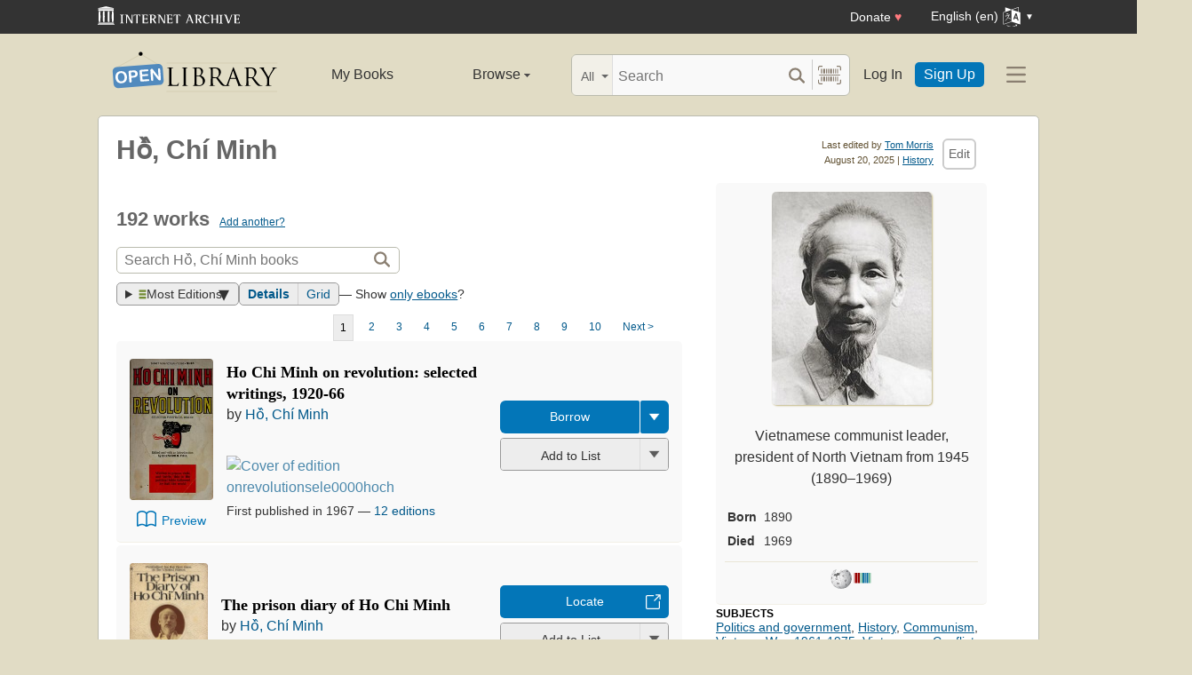

--- FILE ---
content_type: text/html; charset=utf-8
request_url: https://openlibrary.org/authors/OL2732A/Ho%CC%80%CC%82_Chi%CC%81_Minh
body_size: 16136
content:


<!DOCTYPE html>
<html xmlns="http://www.w3.org/1999/xhtml" lang="en">
<head>
    <meta name="format-detection" content="telephone=no">
    <meta http-equiv="Content-Type" content="text/html; charset=utf-8" />
    <meta name="title" content="" />
    <meta name="keywords" content="free books, books to read, free ebooks, audio books, read books for free, read books online, online library">
    <meta name="viewport" content="width=device-width, initial-scale=1.0">
    <meta name="author" content="OpenLibrary.org" />
    <meta name="creator" content="OpenLibrary.org" />
    <meta name="copyright" content="Original content copyright; 2007-2015" />
    <meta name="distribution" content="Global" />
    <meta name="theme-color" content="#e2dcc5">

    <link rel="canonical" href="https://openlibrary.org/authors/OL2732A/Ho%CC%80%CC%82_Chi%CC%81_Minh" />

    <link rel="preconnect" href="https://athena.archive.org">
    <link rel="preconnect" href="https://apollo.archive.org">
    
    <link rel="search" type="application/opensearchdescription+xml" title="Open Library" href="/static/opensearch.xml">
    <link rel="manifest" href="/static/manifest.json">

    <link href="/static/images/openlibrary-128x128.png" rel="apple-touch-icon" />
    <link href="/static/images/openlibrary-152x152.png" rel="apple-touch-icon" sizes="152x152" />
    <link href="/static/images/openlibrary-167x167.png" rel="apple-touch-icon" sizes="167x167" />
    <link href="/static/images/openlibrary-180x180.png" rel="apple-touch-icon" sizes="180x180" />
    <link href="/static/images/openlibrary-192x192.png" rel="icon" sizes="192x192" />
    <link href="/static/images/openlibrary-128x128.png" rel="icon" sizes="128x128" />
    <link href="/static/build/css/page-user.css?v=c5651c98b73a0cb628b12084a6ddeda7" rel="stylesheet" type="text/css" />

    <noscript>
      <style>
        /* Don't hide content with clamp if no js to show more/less */
        .clamp {
          -webkit-line-clamp: unset !important;
        }

        /* Don't show read-more sections collapsed */
        .read-more__content {
          max-height: unset !important;
        }
        /* Don't show read-more toggle buttons */
        .read-more__toggle {
          display: none !important;
        }

        /* @width-breakpoint-tablet media query: */
        @media only screen and (min-width: 768px) {
          /* Sticky navbar to top of screen if compact title cannot be stickied */
          .work-menu {
            top: 0 !important;
          }
        }
      </style>
    </noscript>
 <script>
 var _mtm = window._mtm = window._mtm || [];
 _mtm.push({'mtm.startTime': (new Date().getTime()), 'event': 'mtm.Start'});
 (function() {
   var d=document, g=d.createElement('script'), s=d.getElementsByTagName('script')[0];
   g.async=true; g.src='https://apollo.archive.org/js/container_7cLc1b4U.js'; s.parentNode.insertBefore(g,s);
 })();
 
/* @licstart  The following is the entire license notice for the
 * JavaScript code in this page served from openlibrary.org.
 *
 * This program is free software: you can redistribute it and/or modify
 * it under the terms of the GNU Affero General Public License as published by
 * the Free Software Foundation, either version 3 of the License, or
 * (at your option) any later version.
 *
 * This program is distributed in the hope that it will be useful,
 * but WITHOUT ANY WARRANTY; without even the implied warranty of
 * MERCHANTABILITY or FITNESS FOR A PARTICULAR PURPOSE.  See the
 * GNU Affero General Public License for more details.
 *
 * You should have received a copy of the GNU Affero General Public License
 * along with this program.  If not, see <http://www.gnu.org/licenses/>.
 *
 * @licend  The above is the entire license notice
 * for the JavaScript code in this page.
 */
  </script>

    <meta name="google-site-verification" content="KrqcZD4l5BLNVyjzSi2sjZBiwgmkJ1W7n6w7ThD7A74" />
    <meta name="google-site-verification" content="vtXGm8q3UgP-f6qXTvQBo85uh3nmIYIotVqqdJDpyz4" />
    
    <meta name="google-site-verification" content="XYOJ9Uj0MBr6wk7kj1IkttXrqY-bbRstFMADTfEt354" />
    
    <meta name="msvalidate.01" content="8BEBECBEF537077737975A49D55B857D" />







    <meta name="description" content="Author of De la révolution, 1920-1966, Prison diary, Hò̂ Chí Minh, Contre l&#39;agression U.S. pour le salut national, Nhật ký trong tù, ¡Abajo con el colonialismo!, Down with colonialism!, Selected articles and speeches 1920-1967" />
    <title>Hò̂, Chí Minh | Open Library</title>

    <meta property="og:title" content="Hò̂, Chí Minh | Open Library" />
    <meta property="og:type" content="books.author" />
    <meta property="og:image" content="https://covers.openlibrary.org/a/id/15077627-L.jpg" />
    <meta property="og:url" content="https://openlibrary.org/authors/OL2732A/Ho%CC%80%CC%82_Chi%CC%81_Minh" />
    <meta property="og:site_name" content="Open Library" />
    <meta property="og:description" content="Author of De la révolution, 1920-1966, Prison diary, Hò̂ Chí Minh, Contre l&#39;agression U.S. pour le salut national, Nhật ký trong tù, ¡Abajo con el colonialismo!, Down with colonialism!, Selected articles and speeches 1920-1967" />
</head>




<body class="" itemscope itemtype="https://schema.org/Person">
  <script>
      // Provide a signal that JS will load
      document.body.className += ' client-js';
  </script>
  <span id="top"></span>
  <div id="offline-info">It looks like you&#39;re offline.</div>
  
  
  





<div id="donato"></div>
<script src="/cdn/archive.org/donate.js" data-platform="ol"></script>



<div id="topNotice">
  <div class="page-banner page-banner-black page-banner-center">
    <div class="iaBar">
        <a class="iaLogo" href="https://archive.org"><img alt="Internet Archive logo" src="/static/images/ia-logo.svg" width="160"></a>
        
        <a class="ghost-btn iabar-mobile" href="https://archive.org/donate/?platform=ol&origin=olwww-TopNavDonateButton" data-ol-link-track="IABar|DonateButton">Donate <span class="heart" aria-hidden="true">♥</span></a>
        <div class="language-component header-dropdown iabar-mobile">
        <details>
          <summary>
            <span>English (en)</span>
            <img class="translate-icon" src="/static/images/language-icon.svg" title="Change Website Language" alt="Change Website Language"/>
          </summary>
          <div class="language-dropdown-component">
            
<ul class="locale-options dropdown-menu">
  <li><a href="#" lang="ar" data-lang-id="ar" title="Arabic">العربية (ar)</a></li> 
  <li><a href="#" lang="cs" data-lang-id="cs" title="Czech">Čeština (cs)</a></li> 
  <li><a href="#" lang="de" data-lang-id="de" title="German">Deutsch (de)</a></li> 
  <li><a href="#" lang="en" data-lang-id="en" title="English">English (en)</a></li> 
  <li><a href="#" lang="es" data-lang-id="es" title="Spanish">Español (es)</a></li> 
  <li><a href="#" lang="fr" data-lang-id="fr" title="French">Français (fr)</a></li> 
  <li><a href="#" lang="hi" data-lang-id="hi" title="Hindi">हिंदी (hi)</a></li> 
  <li><a href="#" lang="hr" data-lang-id="hr" title="Croatian">Hrvatski (hr)</a></li> 
  <li><a href="#" lang="it" data-lang-id="it" title="Italian">Italiano (it)</a></li> 
  <li><a href="#" lang="pt" data-lang-id="pt" title="Portuguese">Português (pt)</a></li> 
  <li><a href="#" lang="ro" data-lang-id="ro" title="Romanian">Română (ro)</a></li> 
  <li><a href="#" lang="sc" data-lang-id="sc" title="Sardinian">Sardu (sc)</a></li> 
  <li><a href="#" lang="te" data-lang-id="te" title="Telugu">తెలుగు (te)</a></li> 
  <li><a href="#" lang="uk" data-lang-id="uk" title="Ukrainian">Українська (uk)</a></li> 
  <li><a href="#" lang="zh" data-lang-id="zh" title="Chinese">中文 (zh)</a></li> 
</ul>

          </div>
        </details>
      </div>
    </div>
  </div>
</div>

  <header id="header-bar" class="header-bar">



  <div class="logo-component">
    <a href="/" title="The Internet Archive&#39;s Open Library: One page for every book">
      <div class="logo-txt">
        <img class="logo-icon" src="/static/images/openlibrary-logo-tighter.svg"
          width="189" height="47"
          alt="Open Library logo"/>
      </div>
    </a>
    
    <a
      href="/authors/OL2732A/Ho%CC%80%CC%82_Chi%CC%81_Minh?show_page_status=1"
      style="color:transparent;position:absolute;pointer-events:none;"
      tabindex="-1"
      aria-hidden="true"
    >Page Status</a>
  </div>


  <ul class="navigation-component">
    <li>












<div class="mybooks-component header-dropdown">
  <a href="/account/books" data-ol-link-track=MainNav|MyBooks>My Books</a>
</div>
</li>
    <li>












<div class="browse-component header-dropdown">
  <details>
    <summary >
      Browse
      <span class="shift">Menu</span>
      
      <img class="down-arrow" aria-hidden="true" src="/static/images/down-arrow.png" alt="" role="presentation" width="7" height="4">
    </summary>
    <div
    class="browse-dropdown-component navigation-dropdown-component"
    >
      <ul class="dropdown-menu browse-dropdown-menu">
        <li>
        <a href="/subjects" data-ol-link-track=MainNav|Subjects>
          Subjects
        </a>
        </li>
        <li>
        <a href="/trending" data-ol-link-track=MainNav|Trending>
          Trending
        </a>
        </li>
        <li>
        <a href="/explore" data-ol-link-track=MainNav|Explore>
          Library Explorer
        </a>
        </li>
        <li>
        <a href="/lists" data-ol-link-track=MainNav|Lists>
          Lists
        </a>
        </li>
        <li>
        <a href="/collections" data-ol-link-track=MainNav|Collections>
          Collections
        </a>
        </li>
        <li>
        <a href="/k-12" data-ol-link-track=MainNav|K12Library>
          K-12 Student Library
        </a>
        </li>
        <li>
        <a href="/booktalks" data-ol-link-track=MainNav|BookTalks>
          Book Talks
        </a>
        </li>
        <li>
        <a href="/random" data-ol-link-track=MainNav|RandomBook>
          Random Book
        </a>
        </li>
        <li>
        <a href="/advancedsearch" data-ol-link-track=MainNav|AdvancedSearch>
          Advanced Search
        </a>
        </li>
      </ul>
    </div>
  </details>
</div>
</li>
  </ul>

  <div class="search-component">
    <div class="search-bar-component">
      <div class="search-bar">
        <div class="search-facet">
          <label class="search-facet-selector">
            <span aria-hidden="true" class="search-facet-value">All</span>
            <select aria-label="Search by">
              <option value="all">All</option>
              <option value="title">Title</option>
              <option value="author">Author</option>
              <option value="text">Text</option>
              <option value="subject">Subject</option>
              <option value="lists">Lists</option>
              <option value="advanced">Advanced</option>
            </select>
          </label>
        </div>
        <form class="search-bar-input" action="/search" method="get" role="search">
          <input type="text" name="q" placeholder="Search" aria-label="Search" autocomplete="off">
          <input name="mode" type="checkbox" aria-hidden="true" aria-label="Search checkbox" checked="checked" value="" id="ftokenstop" class="hidden instantsearch-mode">
          <input type="submit" value="" class="search-bar-submit" aria-label="Search submit">
          <div class="vertical-separator"></div>
          <a
            id="barcode_scanner_link"
            class="search-by-barcode-submit"
            aria-label="Search by barcode"
            title="Search by barcode"
            href="/barcodescanner?returnTo=/isbn/$$$"
          >
          </a>
        </form>
      </div>
      <div class="search-dropdown">
        <ul class="search-results">
        </ul>
      </div>
    </div>
  </div>

  <ul class="auth-component">
    <li class="hide-me">
      <a class="btn"
         href="/account/login">Log In</a></li>
    <li><a class="btn primary" href="/account/create">Sign Up</a></li>
  </ul>
  
  












<div class="hamburger-component header-dropdown">
  <details>
    <summary data-ol-link-track="HeaderBar|Hamburger">
      <img class="hamburger__icon" src="/static/images/hamburger-icon.svg" alt="additional options menu"/>
      <img class="down-arrow" aria-hidden="true" src="/static/images/down-arrow.png" alt="" role="presentation" width="7" height="4">
    </summary>
    <div class="mask-menu"></div>
    <div
    class="app-drawer"
    >
      <ul class="dropdown-menu hamburger-dropdown-menu">
        <li class="subsection">
          My Open Library
        </li>
        <li class="login-links">
          <a class="login-links__secondary" href="/account/login">Log In</a>
          <a class="login-links__primary" href="/account/create">Sign Up</a>
        </li>
        <li class="subsection">
          Browse
        </li>
        <li>
        <a href="/subjects" data-ol-link-track=Hamburger|Subjects>
          Subjects
        </a>
        </li>
        <li>
        <a href="/trending" data-ol-link-track=Hamburger|Trending>
          Trending
        </a>
        </li>
        <li>
        <a href="/explore" data-ol-link-track=Hamburger|Explore>
          Library Explorer
        </a>
        </li>
        <li>
        <a href="/lists" data-ol-link-track=Hamburger|Lists>
          Lists
        </a>
        </li>
        <li>
        <a href="/collections" data-ol-link-track=Hamburger|Collections>
          Collections
        </a>
        </li>
        <li>
        <a href="/k-12" data-ol-link-track=Hamburger|K12Library>
          K-12 Student Library
        </a>
        </li>
        <li>
        <a href="/booktalks" data-ol-link-track=Hamburger|BookTalks>
          Book Talks
        </a>
        </li>
        <li>
        <a href="/random" data-ol-link-track=Hamburger|RandomBook>
          Random Book
        </a>
        </li>
        <li>
        <a href="/advancedsearch" data-ol-link-track=Hamburger|AdvancedSearch>
          Advanced Search
        </a>
        </li>
        <li class="subsection">
          Contribute
        </li>
        <li>
        <a href="/books/add" data-ol-link-track=Hamburger|AddBook>
          Add a Book
        </a>
        </li>
        <li>
        <a href="/recentchanges" data-ol-link-track=Hamburger|RecentEdits>
          Recent Community Edits
        </a>
        </li>
        <li class="subsection">
          Resources
        </li>
        <li>
        <a href="/help" data-ol-link-track=Hamburger|Help>
          Help &amp; Support
        </a>
        </li>
        <li>
        <a href="/developers" data-ol-link-track=Hamburger|DevelopersHelp>
          Developer Center
        </a>
        </li>
        <li>
        <a href="/librarians" data-ol-link-track=Hamburger|LibrariansHelp>
          Librarians Portal
        </a>
        </li>
      </ul>
    </div>
  </details>
</div>


</header>
<header class="header-bar mobile">
  <ul class="navigation-component mobile">
    <li>












<div class="mybooks-component header-dropdown">
  <a href="/account/books" data-ol-link-track=MainNav|MyBooks>My Books</a>
</div>
</li>
    <li>












<div class="browse-component header-dropdown">
  <details>
    <summary >
      Browse
      <span class="shift">Menu</span>
      
      <img class="down-arrow" aria-hidden="true" src="/static/images/down-arrow.png" alt="" role="presentation" width="7" height="4">
    </summary>
    <div
    class="browse-dropdown-component navigation-dropdown-component"
    >
      <ul class="dropdown-menu browse-dropdown-menu">
        <li>
        <a href="/subjects" data-ol-link-track=MainNav|Subjects>
          Subjects
        </a>
        </li>
        <li>
        <a href="/trending" data-ol-link-track=MainNav|Trending>
          Trending
        </a>
        </li>
        <li>
        <a href="/explore" data-ol-link-track=MainNav|Explore>
          Library Explorer
        </a>
        </li>
        <li>
        <a href="/lists" data-ol-link-track=MainNav|Lists>
          Lists
        </a>
        </li>
        <li>
        <a href="/collections" data-ol-link-track=MainNav|Collections>
          Collections
        </a>
        </li>
        <li>
        <a href="/k-12" data-ol-link-track=MainNav|K12Library>
          K-12 Student Library
        </a>
        </li>
        <li>
        <a href="/booktalks" data-ol-link-track=MainNav|BookTalks>
          Book Talks
        </a>
        </li>
        <li>
        <a href="/random" data-ol-link-track=MainNav|RandomBook>
          Random Book
        </a>
        </li>
        <li>
        <a href="/advancedsearch" data-ol-link-track=MainNav|AdvancedSearch>
          Advanced Search
        </a>
        </li>
      </ul>
    </div>
  </details>
</div>
</li>
  </ul>
</header>

  
  <main id="test-body-mobile">
    
    <div class="flash-messages">
    </div>
    
    
    
    


























<div id="contentHead">

    
<div id="editTools" class="edit">
    <div id="editInfo">
        <div class="brown smaller sansserif">Last edited by <a rel="nofollow" href="/people/tfmorris" >Tom Morris</a></div>
        <div class="smallest gray sansserif">August 20, 2025 | <a href="/authors/OL2732A/Hò̂_Chí_Minh?m=history" rel="nofollow" title="View this template&#39;s edit history">History</a></div>
    </div>
    <div class="editButton">
      <!-- FIXME: accesskey / keyboard shortcut needs i18n -->
      <a
        class="cta-btn cta-btn--vanilla"
        href="/authors/OL2732A/Hò̂_Chí_Minh/edit"
        title="Edit this page"
        data-ol-link-track="CTAClick|Edit"
        accesskey="e"
        rel="nofollow"
    >Edit</a>
    </div>
</div>


    <h1 itemprop="name">Hò̂, Chí Minh</h1>
</div>

<div id="contentBody">
    <div class="contentTwothird" style="margin-bottom:0;">
        <div itemprop="description">
            
        </div>

        <span class="mobile-only">
            


<div class="infobox">
    <div class="illustration">
        

<div class="author coverMagic">
    <div class="SRPCover bookCover">
        <a aria-controls="seeImage" class="coverLook dialog--open" title="Pull up a larger author photo">
            <img src="//covers.openlibrary.org/a/id/15077627-M.jpg" itemprop="image" class="cover" style="aspect-ratio: 0.7496251874062968" alt="Photo of Hò̂, Chí Minh"/>
        </a>
    </div>
</div>
<div class="hidden">
    <div class="coverFloat" id="seeImage">
        <div class="coverFloatHead">
            <h2>Hò̂, Chí Minh</h2>
            <a class="dialog--close">&times;<span class="shift">Close</span></a>
        </div>
        <a class="dialog--close" title="Click to close">
            <img src="//covers.openlibrary.org/a/id/15077627-L.jpg" itemprop="image" class="cover" alt="Photo of Hò̂, Chí Minh"/>
        </a>
    </div>
</div>

        
    </div>
    <p class="short-description">
        Vietnamese communist leader, president of North Vietnam from 1945 (1890–1969)
    </p>
    <table>
        <tr>
    <td><strong>Born</strong></td>
    <td><span itemprop="birthDate">1890</span></td>
</tr>


        <tr>
    <td><strong>Died</strong></td>
    <td><span itemprop="deathDate">1969</span></td>
</tr>


    </table>
    <hr>
    <div class="profile-icon-container">
        <a href="https://en.wikipedia.org/wiki/Ho_Chi_Minh" title="View on Wikipedia (in en)"  data-ol-link-track="AuthorInfoboxSocialLink|Wikipedia_(in_en)">
    <img class="profile-icon" src="/static/images/identifier_icons/wikipedia.svg" alt="">
</a>


        <a href="https://www.wikidata.org/wiki/Q36014" title="View on Wikidata"  data-ol-link-track="AuthorInfoboxSocialLink|Wikidata">
    <img class="profile-icon" src="/static/images/identifier_icons/wikidata.svg" alt="">
</a>


    </div>
</div>

        </span>
        <div class="clearfix"></div>
        <div id="works" class="section">
                <h2 class="collapse">
                    192 works
                    <span class="count smaller"><a href="/books/add?author=/authors/OL2732A">Add another?</a></span>
                </h2>

                <form method="GET" class="olform pagesearchbox">
                    <input type="hidden" name="has_fulltext" value="true"/>
                    

<div class="searchbox">
    <input type="text" class="searchbox__input" name="q" size="100" placeholder="Search Hò̂, Chí Minh books" aria-label="Search" value="">
    <div>
        <input type="submit" value="" class="searchbox__btn-icon" aria-label="Search">
    </div>
</div>

                  </form>
        <div class="clearfix"></div>

                <div class="search-results-stats">
                    
<span class="sort">
    <details class="sort-dropper">
      <summary class="tool-button">
        <img src="/images/icons/icon_sort.png" alt="Sorting by" width="9" height="11" />
        Most Editions
      </summary>
      <span class="sort-content">
        <span class="sort-content-inner">
          <a class="sort-selected">Most Editions</a>
          <a href="/authors/OL2732A/Ho%CC%80%CC%82_Chi%CC%81_Minh?sort=old"
              data-ol-link-track="SearchSort|Old"
              rel="nofollow"
          >
            First Published
          </a>
          <a href="/authors/OL2732A/Ho%CC%80%CC%82_Chi%CC%81_Minh?sort=new"
              data-ol-link-track="SearchSort|New"
              rel="nofollow"
          >
            Most Recent
          </a>
          <a href="/authors/OL2732A/Ho%CC%80%CC%82_Chi%CC%81_Minh?sort=rating"
              data-ol-link-track="SearchSort|Rating"
              rel="nofollow"
          >
            Top Rated
          </a>
          <a href="/authors/OL2732A/Ho%CC%80%CC%82_Chi%CC%81_Minh?sort=readinglog"
              data-ol-link-track="SearchSort|ReadingLog"
              rel="nofollow"
          >
            Reading Log
          </a>
          <a href="/authors/OL2732A/Ho%CC%80%CC%82_Chi%CC%81_Minh?sort=trending"
              data-ol-link-track="SearchSort|Trending"
              rel="nofollow"
          >
            Trending
          </a>
          <a href="/authors/OL2732A/Ho%CC%80%CC%82_Chi%CC%81_Minh?sort=random"
              data-ol-link-track="SearchSort|Random"
              rel="nofollow"
          >
            Random
          </a>
        </span>
      </span>
    </details>
</span>

                    
                    
<span class="tools--layout tool-button tool-button--group" title="View as: ">
  <a
    class="tool-button active"
    data-value="details"
    href="/authors/OL2732A/Ho%CC%80%CC%82_Chi%CC%81_Minh"
    data-ol-link-track="SearchLayout|Details"
  >Details</a>
  <a
    class="tool-button "
    data-value="grid"
    href="/authors/OL2732A/Ho%CC%80%CC%82_Chi%CC%81_Minh?layout=grid"
    data-ol-link-track="SearchLayout|Grid"
  >Grid</a>
</span>

                    
                    <span>— Show <a href="/authors/OL2732A/Ho%CC%80%CC%82_Chi%CC%81_Minh?mode=ebooks">only ebooks</a>?</span>
                </div>

                
<div class="pagination">
<span class="this">1</span>
<a href="/authors/OL2732A/Ho%CC%80%CC%82_Chi%CC%81_Minh?page=2" class="ChoosePage" data-ol-link-track="Pager|Offset1">2</a>
<a href="/authors/OL2732A/Ho%CC%80%CC%82_Chi%CC%81_Minh?page=3" class="ChoosePage" data-ol-link-track="Pager|Offset2">3</a>
<a href="/authors/OL2732A/Ho%CC%80%CC%82_Chi%CC%81_Minh?page=4" class="ChoosePage" data-ol-link-track="Pager|Offset3">4</a>
<a href="/authors/OL2732A/Ho%CC%80%CC%82_Chi%CC%81_Minh?page=5" class="ChoosePage" data-ol-link-track="Pager|Offset4">5</a>
<a href="/authors/OL2732A/Ho%CC%80%CC%82_Chi%CC%81_Minh?page=6" class="ChoosePage" data-ol-link-track="Pager|Offset5">6</a>
<a href="/authors/OL2732A/Ho%CC%80%CC%82_Chi%CC%81_Minh?page=7" class="ChoosePage" data-ol-link-track="Pager|Offset6">7</a>
<a href="/authors/OL2732A/Ho%CC%80%CC%82_Chi%CC%81_Minh?page=8" class="ChoosePage" data-ol-link-track="Pager|Offset7">8</a>
<a href="/authors/OL2732A/Ho%CC%80%CC%82_Chi%CC%81_Minh?page=9" class="ChoosePage" data-ol-link-track="Pager|Offset8">9</a>
<a href="/authors/OL2732A/Ho%CC%80%CC%82_Chi%CC%81_Minh?page=10" class="ChoosePage" data-ol-link-track="Pager|Offset9">10</a>
<a href="/authors/OL2732A/Ho%CC%80%CC%82_Chi%CC%81_Minh?page=2" class="ChoosePage" data-ol-link-track="Pager|Next">Next&nbsp;&gt;</a>
</div>


                <div id="searchResults">
                    <ul class="list-books ">
                      
<li class="searchResultItem sri--w-main" itemscope itemtype="https://schema.org/Book" >
  <div class="sri__main">
    <span class="bookcover ">
      <a href="/works/OL317251W/De_la_révolution_1920-1966?edition=key%3A/books/OL24944688M">
        <img
          itemprop="image"
          src="//covers.openlibrary.org/b/id/6877925-M.jpg"
          alt="Cover of: Ho Chi Minh on revolution: selected writings, 1920-66"
          title="Cover of: Ho Chi Minh on revolution: selected writings, 1920-66"
          
          /></a>
      


  <div class="cta-button-group">
    <a class="cta-btn cta-btn--preview"
      data-iframe-src="https://archive.org/details/hochiminhonrevol00hoch?view=theater&wrapper=false"
       data-iframe-link="https://archive.org/details/hochiminhonrevol00hoch"
      data-ol-link-track="CTAClick|Preview" href="#bookPreview">Preview</a>
  </div>

<div class="hidden">
  <div id="bookPreview">
    <div class="book-preview">
      <div class="floaterHead">
        <h2>Preview Book</h2>
        <a class="dialog--close" data-key="book_preview">&times;<span class="shift">Close</span></a>
      </div>
      <div>
        <iframe style="width:100%; height:515px"></iframe>
        <p class="learn-more">
          <a data-key="book_preview_learn_more"
           data-ol-link-track="book_preview_learn_more">
          </a>
        </p>
      </div>
    </div>
  </div>
</div>

    </span>

    <div class="details">
        <div class="resultTitle">
          <h3 itemprop="name" class="booktitle">
            <a itemprop="url" href="/works/OL317251W/De_la_révolution_1920-1966?edition=key%3A/books/OL24944688M" class="results">Ho Chi Minh on revolution: selected writings, 1920-66</a>
          </h3>
        </div>
        <span itemprop="author" itemscope itemtype="https://schema.org/Organization" class="bookauthor">
          
by <a href="/authors/OL2732A/Hò̂_Chí_Minh" >Hò̂, Chí Minh</a>

        </span>
        <span class="resultStats">
          

<span class="ratingsByline" itemprop="aggregateRating" itemscope itemtype="https://schema.org/AggregateRating">
</span>

        </span>

        <br />
        <span class="preview-covers ">
          <a href="/works/OL317251W/De_la_révolution_1920-1966?edition=ia:onrevolutionsele0000hoch">
            <img width="30" height="45" loading="lazy" src="//archive.org/services/img/onrevolutionsele0000hoch" alt="Cover of edition onrevolutionsele0000hoch">
          </a>
        </span>
        
        <span class="resultDetails">
          <span>
            First published in 1967
          </span>&mdash;
          <span>
            <a href="/works/OL317251W/De_la_révolution_1920-1966?edition=key%3A/books/OL24944688M&amp;mode=all#editions-list">12 editions</a>
          </span>
        </span>

    </div>

    <div class="searchResultItemCTA">
        <div class="searchResultItemCTA-lending">
          




















<div class="cta-dropper cta-button-group">
  <a href="/borrow/ia/hochiminhonrevol00hoch?ref=ol" title="Borrow ebook from Internet Archive" class="cta-btn cta-btn--ia cta-btn--available cta-btn--borrow"
      data-ol-link-track="CTAClick|Borrow"


      >Borrow</a>
  <details class="cta-btn cta-btn--available">
    <summary></summary>
    <ul class="dropper-menu">
      <li>
        <a href="/borrow/ia/hochiminhonrevol00hoch?ref=ol&_autoReadAloud=show"
          title="Borrow ebook from Internet Archive using Read Aloud"
          data-ol-link-track="CTAClick|BorrowListen"


          class="cta-btn cta-btn--available cta-btn--w-icon">
          <span class="btn-icon listen"></span>
          <span class="btn-label">Listen</span>
        </a>
      </li>
      <li>
        

<a class="cta-btn cta-btn--available cta-btn--w-icon cta-btn--external" href="/books/OL24944688M/-/borrow?action=locate" target="_blank"
  data-ol-link-track="CTAClick|Locate">

  <span class="btn-icon map"></span>
  <span class="btn-label">Locate</span>
</a>

      </li>
    </ul>
  </details>
</div>




        </div>

        








<div class="generic-dropper-wrapper my-books-dropper generic-dropper--disabled"  data-work-key=/works/OL317251W >
  <div class="generic-dropper">
    <div class="generic-dropper__actions">
      <div class="generic-dropper__primary">
        
<form class="reading-log primary-action" method="POST" action="/works/OL317251W/bookshelves.json">
  

  <input type="hidden" name="action" value="add"/>
  <input type="hidden" name="bookshelf_id" value="1"/>
  <input type="hidden" name="work_id" value="/works/OL317251W"/>
  <button class="book-progress-btn primary-action unactivated" type="submit">
    <span class="activated-check hidden">✓</span>
    <span class="btn-text">Add to List</span>
  </button>
</form>



      </div>
      <a class="generic-dropper__dropclick" href="javascript:;">
        <div class="arrow"></div>
      </a>
    </div>
    <div class="generic-dropper__dropdown">
      


<div class="read-statuses">
  <form class="reading-log" method="POST" action="/works/OL317251W/bookshelves.json">
    <input type="hidden" name="action" value="remove"/>
    <input type="hidden" name="bookshelf_id" value="-1"/>
    <input type="hidden" name="default-key" value="/works/OL317251W" />
    <input type="hidden" name="work_id" value="/works/OL317251W"/>
    <button class="remove-from-list hidden" type="submit">Remove From Shelf</button>
  </form>

  <form class="reading-log" method="POST" action="/works/OL317251W/bookshelves.json">
    <input type="hidden" name="action" value="add"/>
    <input type="hidden" name="bookshelf_id" value="1"/>
    <button class="nostyle-btn hidden" type="submit">Want to Read</button>
  </form>

  <form class="reading-log" method="POST" action="/works/OL317251W/bookshelves.json">
    <input type="hidden" name="action" value="add"/>
    <input type="hidden" name="bookshelf_id" value="2"/>
    <button class="nostyle-btn " type="submit">Currently Reading</button>
  </form>

  <form class="reading-log" method="POST" action="/works/OL317251W/bookshelves.json">
    <input type="hidden" name="action" value="add"/>
    <input type="hidden" name="bookshelf_id" value="3"/>
    <button class="nostyle-btn " type="submit">Already Read</button>
  </form>
</div>





<div class="reading-lists">
  <p class="reading-list-title">My Reading Lists:</p>
  <div class="my-lists" data-seed-key="/works/OL317251W" data-work-key="/works/OL317251W" data-user-key="">
  </div>
  <a href="javascript:;" class="create create-new-list" aria-controls="addList">Create a new list</a>
</div>



<div class="hidden">
  <div class="floaterAdd" id="addList">
    <div class="floaterHead">
      <h2>Create a new list</h2>
      <a class="dialog--close">&times;<span class="shift">Close</span></a>
    </div>
    <form method="post" class="floatform" name="new-list" id="create-list-form">
      <div class="formElement">
        <div class="label">
          <label for="list_label">Name:</label>
        </div>
        <div class="input">
          <input type="text" name="list_label" id="list_label" class="text required" value="" required/>
        </div>
      </div>
      <div class="formElement">
        <div class="label">
          <label for="list_desc">Description:</label>
        </div>
        <div class="input">
          <textarea name="list_desc" id="list_desc" rows="5" cols="30"></textarea>
        </div>
      </div>
      <div class="formElement">
        <div class="input">
          <button id="create-list-button" type="submit" class="larger">Create new list</button>
          &nbsp; &nbsp;
          <a class="small dialog--close plain red">Cancel</a>
        </div>
      </div>
    </form>
  </div>
</div>




<input type="hidden" name="list-i18n-strings" value="{&quot;cover_of&quot;: &quot;Cover of: &quot;, &quot;see_this_list&quot;: &quot;See this list&quot;, &quot;remove_from_list&quot;: &quot;Remove from your list?&quot;, &quot;from&quot;: &quot;from&quot;, &quot;you&quot;: &quot;You&quot;}">



    </div>
  </div>
</div>



        
    </div>
  </div>

</li>

                      
<li class="searchResultItem sri--w-main" itemscope itemtype="https://schema.org/Book" >
  <div class="sri__main">
    <span class="bookcover ">
      <a href="/works/OL317340W/Prison_diary?edition=key%3A/books/OL18277353M">
        <img
          itemprop="image"
          src="//covers.openlibrary.org/b/id/13495666-M.jpg"
          alt="Cover of: The prison diary of Ho Chi Minh"
          title="Cover of: The prison diary of Ho Chi Minh"
          
          /></a>
    </span>

    <div class="details">
        <div class="resultTitle">
          <h3 itemprop="name" class="booktitle">
            <a itemprop="url" href="/works/OL317340W/Prison_diary?edition=key%3A/books/OL18277353M" class="results">The prison diary of Ho Chi Minh</a>
          </h3>
        </div>
        <span itemprop="author" itemscope itemtype="https://schema.org/Organization" class="bookauthor">
          
by <a href="/authors/OL2732A/Hò̂_Chí_Minh" >Hò̂, Chí Minh</a>

        </span>
        <span class="resultStats">
          

<span class="ratingsByline" itemprop="aggregateRating" itemscope itemtype="https://schema.org/AggregateRating">
</span>

        </span>

        <span class="resultDetails">
          <span>
            First published in 1962
          </span>&mdash;
          <span>
            <a href="/works/OL317340W/Prison_diary?edition=key%3A/books/OL18277353M&amp;mode=all#editions-list">10 editions</a>
          </span>
        </span>

    </div>

    <div class="searchResultItemCTA">
        <div class="searchResultItemCTA-lending">
          





















<div class="cta-button-group">
  

<a class="cta-btn cta-btn--available cta-btn--external" href="/books/OL18277353M/-/borrow?action=locate" target="_blank"
  data-ol-link-track="CTAClick|Locate">Locate</a>

</div>



        </div>

        








<div class="generic-dropper-wrapper my-books-dropper generic-dropper--disabled"  data-work-key=/works/OL317340W >
  <div class="generic-dropper">
    <div class="generic-dropper__actions">
      <div class="generic-dropper__primary">
        
<form class="reading-log primary-action" method="POST" action="/works/OL317340W/bookshelves.json">
  

  <input type="hidden" name="action" value="add"/>
  <input type="hidden" name="bookshelf_id" value="1"/>
  <input type="hidden" name="work_id" value="/works/OL317340W"/>
  <button class="book-progress-btn primary-action unactivated" type="submit">
    <span class="activated-check hidden">✓</span>
    <span class="btn-text">Add to List</span>
  </button>
</form>



      </div>
      <a class="generic-dropper__dropclick" href="javascript:;">
        <div class="arrow"></div>
      </a>
    </div>
    <div class="generic-dropper__dropdown">
      


<div class="read-statuses">
  <form class="reading-log" method="POST" action="/works/OL317340W/bookshelves.json">
    <input type="hidden" name="action" value="remove"/>
    <input type="hidden" name="bookshelf_id" value="-1"/>
    <input type="hidden" name="default-key" value="/works/OL317340W" />
    <input type="hidden" name="work_id" value="/works/OL317340W"/>
    <button class="remove-from-list hidden" type="submit">Remove From Shelf</button>
  </form>

  <form class="reading-log" method="POST" action="/works/OL317340W/bookshelves.json">
    <input type="hidden" name="action" value="add"/>
    <input type="hidden" name="bookshelf_id" value="1"/>
    <button class="nostyle-btn hidden" type="submit">Want to Read</button>
  </form>

  <form class="reading-log" method="POST" action="/works/OL317340W/bookshelves.json">
    <input type="hidden" name="action" value="add"/>
    <input type="hidden" name="bookshelf_id" value="2"/>
    <button class="nostyle-btn " type="submit">Currently Reading</button>
  </form>

  <form class="reading-log" method="POST" action="/works/OL317340W/bookshelves.json">
    <input type="hidden" name="action" value="add"/>
    <input type="hidden" name="bookshelf_id" value="3"/>
    <button class="nostyle-btn " type="submit">Already Read</button>
  </form>
</div>





<div class="reading-lists">
  <p class="reading-list-title">My Reading Lists:</p>
  <div class="my-lists" data-seed-key="/works/OL317340W" data-work-key="/works/OL317340W" data-user-key="">
  </div>
  <a href="javascript:;" class="create create-new-list" aria-controls="addList">Create a new list</a>
</div>





    </div>
  </div>
</div>



        
    </div>
  </div>

</li>

                      
<li class="searchResultItem sri--w-main" itemscope itemtype="https://schema.org/Book" >
  <div class="sri__main">
    <span class="bookcover ">
      <a href="/works/OL317328W/Hò̂_Chí_Minh?edition=key%3A/books/OL9868094M">
        <img
          itemprop="image"
          src="//covers.openlibrary.org/b/id/1659848-M.jpg"
          alt="Cover of: Selected Writings 1920-1969"
          title="Cover of: Selected Writings 1920-1969"
          
          /></a>
    </span>

    <div class="details">
        <div class="resultTitle">
          <h3 itemprop="name" class="booktitle">
            <a itemprop="url" href="/works/OL317328W/Hò̂_Chí_Minh?edition=key%3A/books/OL9868094M" class="results">Selected Writings 1920-1969</a>
          </h3>
        </div>
        <span itemprop="author" itemscope itemtype="https://schema.org/Organization" class="bookauthor">
          
by <a href="/authors/OL2732A/Hò̂_Chí_Minh" >Hò̂, Chí Minh</a>

        </span>
        <span class="resultStats">
          

<span class="ratingsByline" itemprop="aggregateRating" itemscope itemtype="https://schema.org/AggregateRating">
</span>

        </span>

        <span class="resultDetails">
          <span>
            First published in 1971
          </span>&mdash;
          <span>
            <a href="/works/OL317328W/Hò̂_Chí_Minh?edition=key%3A/books/OL9868094M&amp;mode=all#editions-list">8 editions</a>
          </span>
        </span>

    </div>

    <div class="searchResultItemCTA">
        <div class="searchResultItemCTA-lending">
          





















<div class="cta-button-group">
  

<a class="cta-btn cta-btn--available cta-btn--external" href="/books/OL9868094M/-/borrow?action=locate" target="_blank"
  data-ol-link-track="CTAClick|Locate">Locate</a>

</div>



        </div>

        








<div class="generic-dropper-wrapper my-books-dropper generic-dropper--disabled"  data-work-key=/works/OL317328W >
  <div class="generic-dropper">
    <div class="generic-dropper__actions">
      <div class="generic-dropper__primary">
        
<form class="reading-log primary-action" method="POST" action="/works/OL317328W/bookshelves.json">
  

  <input type="hidden" name="action" value="add"/>
  <input type="hidden" name="bookshelf_id" value="1"/>
  <input type="hidden" name="work_id" value="/works/OL317328W"/>
  <button class="book-progress-btn primary-action unactivated" type="submit">
    <span class="activated-check hidden">✓</span>
    <span class="btn-text">Add to List</span>
  </button>
</form>



      </div>
      <a class="generic-dropper__dropclick" href="javascript:;">
        <div class="arrow"></div>
      </a>
    </div>
    <div class="generic-dropper__dropdown">
      


<div class="read-statuses">
  <form class="reading-log" method="POST" action="/works/OL317328W/bookshelves.json">
    <input type="hidden" name="action" value="remove"/>
    <input type="hidden" name="bookshelf_id" value="-1"/>
    <input type="hidden" name="default-key" value="/works/OL317328W" />
    <input type="hidden" name="work_id" value="/works/OL317328W"/>
    <button class="remove-from-list hidden" type="submit">Remove From Shelf</button>
  </form>

  <form class="reading-log" method="POST" action="/works/OL317328W/bookshelves.json">
    <input type="hidden" name="action" value="add"/>
    <input type="hidden" name="bookshelf_id" value="1"/>
    <button class="nostyle-btn hidden" type="submit">Want to Read</button>
  </form>

  <form class="reading-log" method="POST" action="/works/OL317328W/bookshelves.json">
    <input type="hidden" name="action" value="add"/>
    <input type="hidden" name="bookshelf_id" value="2"/>
    <button class="nostyle-btn " type="submit">Currently Reading</button>
  </form>

  <form class="reading-log" method="POST" action="/works/OL317328W/bookshelves.json">
    <input type="hidden" name="action" value="add"/>
    <input type="hidden" name="bookshelf_id" value="3"/>
    <button class="nostyle-btn " type="submit">Already Read</button>
  </form>
</div>





<div class="reading-lists">
  <p class="reading-list-title">My Reading Lists:</p>
  <div class="my-lists" data-seed-key="/works/OL317328W" data-work-key="/works/OL317328W" data-user-key="">
  </div>
  <a href="javascript:;" class="create create-new-list" aria-controls="addList">Create a new list</a>
</div>





    </div>
  </div>
</div>



        
    </div>
  </div>

</li>

                      
<li class="searchResultItem sri--w-main" itemscope itemtype="https://schema.org/Book" >
  <div class="sri__main">
    <span class="bookcover ">
      <a href="/works/OL317250W/Contre_l&#39;agression_U.S._pour_le_salut_national?edition=key%3A/books/OL16409610M">
        <img
          itemprop="image"
          src="/images/icons/avatar_book-sm.png"
          alt="Cover of: Against U.S. aggression for national salvation."
          title="Cover of: Against U.S. aggression for national salvation."
          
          /></a>
    </span>

    <div class="details">
        <div class="resultTitle">
          <h3 itemprop="name" class="booktitle">
            <a itemprop="url" href="/works/OL317250W/Contre_l&#39;agression_U.S._pour_le_salut_national?edition=key%3A/books/OL16409610M" class="results">Against U.S. aggression for national salvation.</a>
          </h3>
        </div>
        <span itemprop="author" itemscope itemtype="https://schema.org/Organization" class="bookauthor">
          
by <a href="/authors/OL2732A/Hò̂_Chí_Minh" >Hò̂, Chí Minh</a>

        </span>
        <span class="resultStats">
          

<span class="ratingsByline" itemprop="aggregateRating" itemscope itemtype="https://schema.org/AggregateRating">
</span>

        </span>

        <span class="resultDetails">
          <span>
            First published in 1967
          </span>&mdash;
          <span>
            <a href="/works/OL317250W/Contre_l&#39;agression_U.S._pour_le_salut_national?edition=key%3A/books/OL16409610M&amp;mode=all#editions-list">6 editions</a>
          </span>
        </span>

    </div>

    <div class="searchResultItemCTA">
        <div class="searchResultItemCTA-lending">
          





















<div class="cta-button-group">
  

<a class="cta-btn cta-btn--available cta-btn--external" href="/books/OL16409610M/-/borrow?action=locate" target="_blank"
  data-ol-link-track="CTAClick|Locate">Locate</a>

</div>



        </div>

        








<div class="generic-dropper-wrapper my-books-dropper generic-dropper--disabled"  data-work-key=/works/OL317250W >
  <div class="generic-dropper">
    <div class="generic-dropper__actions">
      <div class="generic-dropper__primary">
        
<form class="reading-log primary-action" method="POST" action="/works/OL317250W/bookshelves.json">
  

  <input type="hidden" name="action" value="add"/>
  <input type="hidden" name="bookshelf_id" value="1"/>
  <input type="hidden" name="work_id" value="/works/OL317250W"/>
  <button class="book-progress-btn primary-action unactivated" type="submit">
    <span class="activated-check hidden">✓</span>
    <span class="btn-text">Add to List</span>
  </button>
</form>



      </div>
      <a class="generic-dropper__dropclick" href="javascript:;">
        <div class="arrow"></div>
      </a>
    </div>
    <div class="generic-dropper__dropdown">
      


<div class="read-statuses">
  <form class="reading-log" method="POST" action="/works/OL317250W/bookshelves.json">
    <input type="hidden" name="action" value="remove"/>
    <input type="hidden" name="bookshelf_id" value="-1"/>
    <input type="hidden" name="default-key" value="/works/OL317250W" />
    <input type="hidden" name="work_id" value="/works/OL317250W"/>
    <button class="remove-from-list hidden" type="submit">Remove From Shelf</button>
  </form>

  <form class="reading-log" method="POST" action="/works/OL317250W/bookshelves.json">
    <input type="hidden" name="action" value="add"/>
    <input type="hidden" name="bookshelf_id" value="1"/>
    <button class="nostyle-btn hidden" type="submit">Want to Read</button>
  </form>

  <form class="reading-log" method="POST" action="/works/OL317250W/bookshelves.json">
    <input type="hidden" name="action" value="add"/>
    <input type="hidden" name="bookshelf_id" value="2"/>
    <button class="nostyle-btn " type="submit">Currently Reading</button>
  </form>

  <form class="reading-log" method="POST" action="/works/OL317250W/bookshelves.json">
    <input type="hidden" name="action" value="add"/>
    <input type="hidden" name="bookshelf_id" value="3"/>
    <button class="nostyle-btn " type="submit">Already Read</button>
  </form>
</div>





<div class="reading-lists">
  <p class="reading-list-title">My Reading Lists:</p>
  <div class="my-lists" data-seed-key="/works/OL317250W" data-work-key="/works/OL317250W" data-user-key="">
  </div>
  <a href="javascript:;" class="create create-new-list" aria-controls="addList">Create a new list</a>
</div>





    </div>
  </div>
</div>



        
    </div>
  </div>

</li>

                      
<li class="searchResultItem sri--w-main" itemscope itemtype="https://schema.org/Book" >
  <div class="sri__main">
    <span class="bookcover ">
      <a href="/works/OL22845406W/Nhật_ký_trong_tù?edition=key%3A/books/OL2075726M">
        <img
          itemprop="image"
          src="/images/icons/avatar_book-sm.png"
          alt="Cover of: Nhật ký trong tù"
          title="Cover of: Nhật ký trong tù"
          loading="lazy"
          /></a>
    </span>

    <div class="details">
        <div class="resultTitle">
          <h3 itemprop="name" class="booktitle">
            <a itemprop="url" href="/works/OL22845406W/Nhật_ký_trong_tù?edition=key%3A/books/OL2075726M" class="results">Nhật ký trong tù</a>
          </h3>
        </div>
        <span itemprop="author" itemscope itemtype="https://schema.org/Organization" class="bookauthor">
          
by <a href="/authors/OL2732A/Hò̂_Chí_Minh" >Hò̂, Chí Minh</a>

        </span>
        <span class="resultStats">
          

<span class="ratingsByline" itemprop="aggregateRating" itemscope itemtype="https://schema.org/AggregateRating">
</span>

        </span>

        <span class="resultDetails">
          <span>
            First published in 1960
          </span>&mdash;
          <span>
            <a href="/works/OL22845406W/Nhật_ký_trong_tù?edition=key%3A/books/OL2075726M&amp;mode=all#editions-list">4 editions</a>
          </span>
        </span>

    </div>

    <div class="searchResultItemCTA">
        <div class="searchResultItemCTA-lending">
          





















<div class="cta-button-group">
  

<a class="cta-btn cta-btn--available cta-btn--external" href="/books/OL2075726M/-/borrow?action=locate" target="_blank"
  data-ol-link-track="CTAClick|Locate">Locate</a>

</div>



        </div>

        








<div class="generic-dropper-wrapper my-books-dropper generic-dropper--disabled"  data-work-key=/works/OL22845406W >
  <div class="generic-dropper">
    <div class="generic-dropper__actions">
      <div class="generic-dropper__primary">
        
<form class="reading-log primary-action" method="POST" action="/works/OL22845406W/bookshelves.json">
  

  <input type="hidden" name="action" value="add"/>
  <input type="hidden" name="bookshelf_id" value="1"/>
  <input type="hidden" name="work_id" value="/works/OL22845406W"/>
  <button class="book-progress-btn primary-action unactivated" type="submit">
    <span class="activated-check hidden">✓</span>
    <span class="btn-text">Add to List</span>
  </button>
</form>



      </div>
      <a class="generic-dropper__dropclick" href="javascript:;">
        <div class="arrow"></div>
      </a>
    </div>
    <div class="generic-dropper__dropdown">
      


<div class="read-statuses">
  <form class="reading-log" method="POST" action="/works/OL22845406W/bookshelves.json">
    <input type="hidden" name="action" value="remove"/>
    <input type="hidden" name="bookshelf_id" value="-1"/>
    <input type="hidden" name="default-key" value="/works/OL22845406W" />
    <input type="hidden" name="work_id" value="/works/OL22845406W"/>
    <button class="remove-from-list hidden" type="submit">Remove From Shelf</button>
  </form>

  <form class="reading-log" method="POST" action="/works/OL22845406W/bookshelves.json">
    <input type="hidden" name="action" value="add"/>
    <input type="hidden" name="bookshelf_id" value="1"/>
    <button class="nostyle-btn hidden" type="submit">Want to Read</button>
  </form>

  <form class="reading-log" method="POST" action="/works/OL22845406W/bookshelves.json">
    <input type="hidden" name="action" value="add"/>
    <input type="hidden" name="bookshelf_id" value="2"/>
    <button class="nostyle-btn " type="submit">Currently Reading</button>
  </form>

  <form class="reading-log" method="POST" action="/works/OL22845406W/bookshelves.json">
    <input type="hidden" name="action" value="add"/>
    <input type="hidden" name="bookshelf_id" value="3"/>
    <button class="nostyle-btn " type="submit">Already Read</button>
  </form>
</div>





<div class="reading-lists">
  <p class="reading-list-title">My Reading Lists:</p>
  <div class="my-lists" data-seed-key="/works/OL22845406W" data-work-key="/works/OL22845406W" data-user-key="">
  </div>
  <a href="javascript:;" class="create create-new-list" aria-controls="addList">Create a new list</a>
</div>





    </div>
  </div>
</div>



        
    </div>
  </div>

</li>

                      
<li class="searchResultItem sri--w-main" itemscope itemtype="https://schema.org/Book" >
  <div class="sri__main">
    <span class="bookcover ">
      <a href="/works/OL35264104W/¡Abajo_con_el_colonialismo!?edition=key%3A/books/OL47672025M">
        <img
          itemprop="image"
          src="//covers.openlibrary.org/b/id/14298693-M.jpg"
          alt="Cover of: ¡Abajo con el colonialismo!"
          title="Cover of: ¡Abajo con el colonialismo!"
          loading="lazy"
          /></a>
    </span>

    <div class="details">
        <div class="resultTitle">
          <h3 itemprop="name" class="booktitle">
            <a itemprop="url" href="/works/OL35264104W/¡Abajo_con_el_colonialismo!?edition=key%3A/books/OL47672025M" class="results">¡Abajo con el colonialismo!</a>
          </h3>
        </div>
        <span itemprop="author" itemscope itemtype="https://schema.org/Organization" class="bookauthor">
          
by <a href="/authors/OL2732A/Hò̂_Chí_Minh" >Hò̂, Chí Minh</a> and <a href="/authors/OL9942665A/José_María_Amoroto_Salido" >José María Amoroto Salido</a>

        </span>
        <span class="resultStats">
          

<span class="ratingsByline" itemprop="aggregateRating" itemscope itemtype="https://schema.org/AggregateRating">
</span>

        </span>

        <span class="resultDetails">
          <span>
            First published in 2011
          </span>&mdash;
          <span>
            <a href="/works/OL35264104W/¡Abajo_con_el_colonialismo!?edition=key%3A/books/OL47672025M&amp;mode=all#editions-list">4 editions</a>
          </span>
        </span>

    </div>

    <div class="searchResultItemCTA">
        <div class="searchResultItemCTA-lending">
          





















<div class="cta-button-group">
  

<a class="cta-btn cta-btn--available cta-btn--external" href="/books/OL47672025M/-/borrow?action=locate" target="_blank"
  data-ol-link-track="CTAClick|Locate">Locate</a>

</div>



        </div>

        








<div class="generic-dropper-wrapper my-books-dropper generic-dropper--disabled"  data-work-key=/works/OL35264104W >
  <div class="generic-dropper">
    <div class="generic-dropper__actions">
      <div class="generic-dropper__primary">
        
<form class="reading-log primary-action" method="POST" action="/works/OL35264104W/bookshelves.json">
  

  <input type="hidden" name="action" value="add"/>
  <input type="hidden" name="bookshelf_id" value="1"/>
  <input type="hidden" name="work_id" value="/works/OL35264104W"/>
  <button class="book-progress-btn primary-action unactivated" type="submit">
    <span class="activated-check hidden">✓</span>
    <span class="btn-text">Add to List</span>
  </button>
</form>



      </div>
      <a class="generic-dropper__dropclick" href="javascript:;">
        <div class="arrow"></div>
      </a>
    </div>
    <div class="generic-dropper__dropdown">
      


<div class="read-statuses">
  <form class="reading-log" method="POST" action="/works/OL35264104W/bookshelves.json">
    <input type="hidden" name="action" value="remove"/>
    <input type="hidden" name="bookshelf_id" value="-1"/>
    <input type="hidden" name="default-key" value="/works/OL35264104W" />
    <input type="hidden" name="work_id" value="/works/OL35264104W"/>
    <button class="remove-from-list hidden" type="submit">Remove From Shelf</button>
  </form>

  <form class="reading-log" method="POST" action="/works/OL35264104W/bookshelves.json">
    <input type="hidden" name="action" value="add"/>
    <input type="hidden" name="bookshelf_id" value="1"/>
    <button class="nostyle-btn hidden" type="submit">Want to Read</button>
  </form>

  <form class="reading-log" method="POST" action="/works/OL35264104W/bookshelves.json">
    <input type="hidden" name="action" value="add"/>
    <input type="hidden" name="bookshelf_id" value="2"/>
    <button class="nostyle-btn " type="submit">Currently Reading</button>
  </form>

  <form class="reading-log" method="POST" action="/works/OL35264104W/bookshelves.json">
    <input type="hidden" name="action" value="add"/>
    <input type="hidden" name="bookshelf_id" value="3"/>
    <button class="nostyle-btn " type="submit">Already Read</button>
  </form>
</div>





<div class="reading-lists">
  <p class="reading-list-title">My Reading Lists:</p>
  <div class="my-lists" data-seed-key="/works/OL35264104W" data-work-key="/works/OL35264104W" data-user-key="">
  </div>
  <a href="javascript:;" class="create create-new-list" aria-controls="addList">Create a new list</a>
</div>





    </div>
  </div>
</div>



        
    </div>
  </div>

</li>

                      
<li class="searchResultItem sri--w-main" itemscope itemtype="https://schema.org/Book" >
  <div class="sri__main">
    <span class="bookcover ">
      <a href="/works/OL11580W/Down_with_colonialism!?edition=key%3A/books/OL9383306M">
        <img
          itemprop="image"
          src="//covers.openlibrary.org/b/id/2031317-M.jpg"
          alt="Cover of: Down with Colonialism! (Revolutions)"
          title="Cover of: Down with Colonialism! (Revolutions)"
          loading="lazy"
          /></a>
    </span>

    <div class="details">
        <div class="resultTitle">
          <h3 itemprop="name" class="booktitle">
            <a itemprop="url" href="/works/OL11580W/Down_with_colonialism!?edition=key%3A/books/OL9383306M" class="results">Down with Colonialism! (Revolutions)</a>
          </h3>
        </div>
        <span itemprop="author" itemscope itemtype="https://schema.org/Organization" class="bookauthor">
          
by <a href="/authors/OL2732A/Hò̂_Chí_Minh" >Hò̂, Chí Minh</a>

        </span>
        <span class="resultStats">
          

<span class="ratingsByline" itemprop="aggregateRating" itemscope itemtype="https://schema.org/AggregateRating">
</span>

        </span>

        <span class="resultDetails">
          <span>
            First published in 2007
          </span>&mdash;
          <span>
            <a href="/works/OL11580W/Down_with_colonialism!?edition=key%3A/books/OL9383306M&amp;mode=all#editions-list">4 editions</a>
          </span>
        </span>

    </div>

    <div class="searchResultItemCTA">
        <div class="searchResultItemCTA-lending">
          





















<div class="cta-button-group">
  

<a class="cta-btn cta-btn--available cta-btn--external" href="/books/OL9383306M/-/borrow?action=locate" target="_blank"
  data-ol-link-track="CTAClick|Locate">Locate</a>

</div>



        </div>

        








<div class="generic-dropper-wrapper my-books-dropper generic-dropper--disabled"  data-work-key=/works/OL11580W >
  <div class="generic-dropper">
    <div class="generic-dropper__actions">
      <div class="generic-dropper__primary">
        
<form class="reading-log primary-action" method="POST" action="/works/OL11580W/bookshelves.json">
  

  <input type="hidden" name="action" value="add"/>
  <input type="hidden" name="bookshelf_id" value="1"/>
  <input type="hidden" name="work_id" value="/works/OL11580W"/>
  <button class="book-progress-btn primary-action unactivated" type="submit">
    <span class="activated-check hidden">✓</span>
    <span class="btn-text">Add to List</span>
  </button>
</form>



      </div>
      <a class="generic-dropper__dropclick" href="javascript:;">
        <div class="arrow"></div>
      </a>
    </div>
    <div class="generic-dropper__dropdown">
      


<div class="read-statuses">
  <form class="reading-log" method="POST" action="/works/OL11580W/bookshelves.json">
    <input type="hidden" name="action" value="remove"/>
    <input type="hidden" name="bookshelf_id" value="-1"/>
    <input type="hidden" name="default-key" value="/works/OL11580W" />
    <input type="hidden" name="work_id" value="/works/OL11580W"/>
    <button class="remove-from-list hidden" type="submit">Remove From Shelf</button>
  </form>

  <form class="reading-log" method="POST" action="/works/OL11580W/bookshelves.json">
    <input type="hidden" name="action" value="add"/>
    <input type="hidden" name="bookshelf_id" value="1"/>
    <button class="nostyle-btn hidden" type="submit">Want to Read</button>
  </form>

  <form class="reading-log" method="POST" action="/works/OL11580W/bookshelves.json">
    <input type="hidden" name="action" value="add"/>
    <input type="hidden" name="bookshelf_id" value="2"/>
    <button class="nostyle-btn " type="submit">Currently Reading</button>
  </form>

  <form class="reading-log" method="POST" action="/works/OL11580W/bookshelves.json">
    <input type="hidden" name="action" value="add"/>
    <input type="hidden" name="bookshelf_id" value="3"/>
    <button class="nostyle-btn " type="submit">Already Read</button>
  </form>
</div>





<div class="reading-lists">
  <p class="reading-list-title">My Reading Lists:</p>
  <div class="my-lists" data-seed-key="/works/OL11580W" data-work-key="/works/OL11580W" data-user-key="">
  </div>
  <a href="javascript:;" class="create create-new-list" aria-controls="addList">Create a new list</a>
</div>





    </div>
  </div>
</div>



        
    </div>
  </div>

</li>

                      
<li class="searchResultItem sri--w-main" itemscope itemtype="https://schema.org/Book" >
  <div class="sri__main">
    <span class="bookcover ">
      <a href="/works/OL5552544W/Selected_articles_and_speeches_1920-1967?edition=key%3A/books/OL19419742M">
        <img
          itemprop="image"
          src="/images/icons/avatar_book-sm.png"
          alt="Cover of: Selected articles and speeches, 1920-1967."
          title="Cover of: Selected articles and speeches, 1920-1967."
          loading="lazy"
          /></a>
    </span>

    <div class="details">
        <div class="resultTitle">
          <h3 itemprop="name" class="booktitle">
            <a itemprop="url" href="/works/OL5552544W/Selected_articles_and_speeches_1920-1967?edition=key%3A/books/OL19419742M" class="results">Selected articles and speeches, 1920-1967.</a>
          </h3>
        </div>
        <span itemprop="author" itemscope itemtype="https://schema.org/Organization" class="bookauthor">
          
by <a href="/authors/OL2732A/Hò̂_Chí_Minh" >Hò̂, Chí Minh</a>

        </span>
        <span class="resultStats">
          

<span class="ratingsByline" itemprop="aggregateRating" itemscope itemtype="https://schema.org/AggregateRating">
</span>

        </span>

        <span class="resultDetails">
          <span>
            First published in 1969
          </span>&mdash;
          <span>
            <a href="/works/OL5552544W/Selected_articles_and_speeches_1920-1967?edition=key%3A/books/OL19419742M&amp;mode=all#editions-list">4 editions</a>
          </span>
        </span>

    </div>

    <div class="searchResultItemCTA">
        <div class="searchResultItemCTA-lending">
          





















<div class="cta-button-group">
  

<a class="cta-btn cta-btn--available cta-btn--external" href="/books/OL19419742M/-/borrow?action=locate" target="_blank"
  data-ol-link-track="CTAClick|Locate">Locate</a>

</div>



        </div>

        








<div class="generic-dropper-wrapper my-books-dropper generic-dropper--disabled"  data-work-key=/works/OL5552544W >
  <div class="generic-dropper">
    <div class="generic-dropper__actions">
      <div class="generic-dropper__primary">
        
<form class="reading-log primary-action" method="POST" action="/works/OL5552544W/bookshelves.json">
  

  <input type="hidden" name="action" value="add"/>
  <input type="hidden" name="bookshelf_id" value="1"/>
  <input type="hidden" name="work_id" value="/works/OL5552544W"/>
  <button class="book-progress-btn primary-action unactivated" type="submit">
    <span class="activated-check hidden">✓</span>
    <span class="btn-text">Add to List</span>
  </button>
</form>



      </div>
      <a class="generic-dropper__dropclick" href="javascript:;">
        <div class="arrow"></div>
      </a>
    </div>
    <div class="generic-dropper__dropdown">
      


<div class="read-statuses">
  <form class="reading-log" method="POST" action="/works/OL5552544W/bookshelves.json">
    <input type="hidden" name="action" value="remove"/>
    <input type="hidden" name="bookshelf_id" value="-1"/>
    <input type="hidden" name="default-key" value="/works/OL5552544W" />
    <input type="hidden" name="work_id" value="/works/OL5552544W"/>
    <button class="remove-from-list hidden" type="submit">Remove From Shelf</button>
  </form>

  <form class="reading-log" method="POST" action="/works/OL5552544W/bookshelves.json">
    <input type="hidden" name="action" value="add"/>
    <input type="hidden" name="bookshelf_id" value="1"/>
    <button class="nostyle-btn hidden" type="submit">Want to Read</button>
  </form>

  <form class="reading-log" method="POST" action="/works/OL5552544W/bookshelves.json">
    <input type="hidden" name="action" value="add"/>
    <input type="hidden" name="bookshelf_id" value="2"/>
    <button class="nostyle-btn " type="submit">Currently Reading</button>
  </form>

  <form class="reading-log" method="POST" action="/works/OL5552544W/bookshelves.json">
    <input type="hidden" name="action" value="add"/>
    <input type="hidden" name="bookshelf_id" value="3"/>
    <button class="nostyle-btn " type="submit">Already Read</button>
  </form>
</div>





<div class="reading-lists">
  <p class="reading-list-title">My Reading Lists:</p>
  <div class="my-lists" data-seed-key="/works/OL5552544W" data-work-key="/works/OL5552544W" data-user-key="">
  </div>
  <a href="javascript:;" class="create create-new-list" aria-controls="addList">Create a new list</a>
</div>





    </div>
  </div>
</div>



        
    </div>
  </div>

</li>

                      
<li class="searchResultItem sri--w-main" itemscope itemtype="https://schema.org/Book" >
  <div class="sri__main">
    <span class="bookcover ">
      <a href="/works/OL317339W/Các_dân_tộc_đoàn_kết_bình_đả̆ng_giúp_đỡ_nhau_cùng_tiến_bộ?edition=key%3A/books/OL4399117M">
        <img
          itemprop="image"
          src="/images/icons/avatar_book-sm.png"
          alt="Cover of: Các dân tộc đoàn kết, bình đả̆ng, giúp đỡ nhau cùng tiến bộ"
          title="Cover of: Các dân tộc đoàn kết, bình đả̆ng, giúp đỡ nhau cùng tiến bộ"
          loading="lazy"
          /></a>
    </span>

    <div class="details">
        <div class="resultTitle">
          <h3 itemprop="name" class="booktitle">
            <a itemprop="url" href="/works/OL317339W/Các_dân_tộc_đoàn_kết_bình_đả̆ng_giúp_đỡ_nhau_cùng_tiến_bộ?edition=key%3A/books/OL4399117M" class="results">Các dân tộc đoàn kết, bình đả̆ng, giúp đỡ nhau cùng tiến bộ</a>
          </h3>
        </div>
        <span itemprop="author" itemscope itemtype="https://schema.org/Organization" class="bookauthor">
          
by <a href="/authors/OL2732A/Hò̂_Chí_Minh" >Hò̂, Chí Minh</a>

        </span>
        <span class="resultStats">
          

<span class="ratingsByline" itemprop="aggregateRating" itemscope itemtype="https://schema.org/AggregateRating">
</span>

        </span>

        <span class="resultDetails">
          <span>
            First published in 1971
          </span>&mdash;
          <span>
            <a href="/works/OL317339W/Các_dân_tộc_đoàn_kết_bình_đả̆ng_giúp_đỡ_nhau_cùng_tiến_bộ?edition=key%3A/books/OL4399117M&amp;mode=all#editions-list">3 editions</a>
          </span>
        </span>

    </div>

    <div class="searchResultItemCTA">
        <div class="searchResultItemCTA-lending">
          





















<div class="cta-button-group">
  

<a class="cta-btn cta-btn--available cta-btn--external" href="/books/OL4399117M/-/borrow?action=locate" target="_blank"
  data-ol-link-track="CTAClick|Locate">Locate</a>

</div>



        </div>

        








<div class="generic-dropper-wrapper my-books-dropper generic-dropper--disabled"  data-work-key=/works/OL317339W >
  <div class="generic-dropper">
    <div class="generic-dropper__actions">
      <div class="generic-dropper__primary">
        
<form class="reading-log primary-action" method="POST" action="/works/OL317339W/bookshelves.json">
  

  <input type="hidden" name="action" value="add"/>
  <input type="hidden" name="bookshelf_id" value="1"/>
  <input type="hidden" name="work_id" value="/works/OL317339W"/>
  <button class="book-progress-btn primary-action unactivated" type="submit">
    <span class="activated-check hidden">✓</span>
    <span class="btn-text">Add to List</span>
  </button>
</form>



      </div>
      <a class="generic-dropper__dropclick" href="javascript:;">
        <div class="arrow"></div>
      </a>
    </div>
    <div class="generic-dropper__dropdown">
      


<div class="read-statuses">
  <form class="reading-log" method="POST" action="/works/OL317339W/bookshelves.json">
    <input type="hidden" name="action" value="remove"/>
    <input type="hidden" name="bookshelf_id" value="-1"/>
    <input type="hidden" name="default-key" value="/works/OL317339W" />
    <input type="hidden" name="work_id" value="/works/OL317339W"/>
    <button class="remove-from-list hidden" type="submit">Remove From Shelf</button>
  </form>

  <form class="reading-log" method="POST" action="/works/OL317339W/bookshelves.json">
    <input type="hidden" name="action" value="add"/>
    <input type="hidden" name="bookshelf_id" value="1"/>
    <button class="nostyle-btn hidden" type="submit">Want to Read</button>
  </form>

  <form class="reading-log" method="POST" action="/works/OL317339W/bookshelves.json">
    <input type="hidden" name="action" value="add"/>
    <input type="hidden" name="bookshelf_id" value="2"/>
    <button class="nostyle-btn " type="submit">Currently Reading</button>
  </form>

  <form class="reading-log" method="POST" action="/works/OL317339W/bookshelves.json">
    <input type="hidden" name="action" value="add"/>
    <input type="hidden" name="bookshelf_id" value="3"/>
    <button class="nostyle-btn " type="submit">Already Read</button>
  </form>
</div>





<div class="reading-lists">
  <p class="reading-list-title">My Reading Lists:</p>
  <div class="my-lists" data-seed-key="/works/OL317339W" data-work-key="/works/OL317339W" data-user-key="">
  </div>
  <a href="javascript:;" class="create create-new-list" aria-controls="addList">Create a new list</a>
</div>





    </div>
  </div>
</div>



        
    </div>
  </div>

</li>

                      
<li class="searchResultItem sri--w-main" itemscope itemtype="https://schema.org/Book" >
  <div class="sri__main">
    <span class="bookcover ">
      <a href="/works/OL317285W/President_Ho_Chi_Minh&#39;s_testament?edition=key%3A/books/OL19419741M">
        <img
          itemprop="image"
          src="/images/icons/avatar_book-sm.png"
          alt="Cover of: President Ho Chi Minh&#39;s testament.: Appeal and last tribute of the Central Committee of the Viet Nam Workers&#39; Party."
          title="Cover of: President Ho Chi Minh&#39;s testament.: Appeal and last tribute of the Central Committee of the Viet Nam Workers&#39; Party."
          loading="lazy"
          /></a>
    </span>

    <div class="details">
        <div class="resultTitle">
          <h3 itemprop="name" class="booktitle">
            <a itemprop="url" href="/works/OL317285W/President_Ho_Chi_Minh&#39;s_testament?edition=key%3A/books/OL19419741M" class="results">President Ho Chi Minh&#39;s testament.: Appeal and last tribute of the Central Committee of the Viet Nam Workers&#39; Party.</a>
          </h3>
        </div>
        <span itemprop="author" itemscope itemtype="https://schema.org/Organization" class="bookauthor">
          
by <a href="/authors/OL2732A/Hò̂_Chí_Minh" >Hò̂, Chí Minh</a>

        </span>
        <span class="resultStats">
          

<span class="ratingsByline" itemprop="aggregateRating" itemscope itemtype="https://schema.org/AggregateRating">
</span>

        </span>

        <span class="resultDetails">
          <span>
            First published in 1969
          </span>&mdash;
          <span>
            <a href="/works/OL317285W/President_Ho_Chi_Minh&#39;s_testament?edition=key%3A/books/OL19419741M&amp;mode=all#editions-list">3 editions</a>
          </span>
        </span>

    </div>

    <div class="searchResultItemCTA">
        <div class="searchResultItemCTA-lending">
          





















<div class="cta-button-group">
  

<a class="cta-btn cta-btn--available cta-btn--external" href="/books/OL19419741M/-/borrow?action=locate" target="_blank"
  data-ol-link-track="CTAClick|Locate">Locate</a>

</div>



        </div>

        








<div class="generic-dropper-wrapper my-books-dropper generic-dropper--disabled"  data-work-key=/works/OL317285W >
  <div class="generic-dropper">
    <div class="generic-dropper__actions">
      <div class="generic-dropper__primary">
        
<form class="reading-log primary-action" method="POST" action="/works/OL317285W/bookshelves.json">
  

  <input type="hidden" name="action" value="add"/>
  <input type="hidden" name="bookshelf_id" value="1"/>
  <input type="hidden" name="work_id" value="/works/OL317285W"/>
  <button class="book-progress-btn primary-action unactivated" type="submit">
    <span class="activated-check hidden">✓</span>
    <span class="btn-text">Add to List</span>
  </button>
</form>



      </div>
      <a class="generic-dropper__dropclick" href="javascript:;">
        <div class="arrow"></div>
      </a>
    </div>
    <div class="generic-dropper__dropdown">
      


<div class="read-statuses">
  <form class="reading-log" method="POST" action="/works/OL317285W/bookshelves.json">
    <input type="hidden" name="action" value="remove"/>
    <input type="hidden" name="bookshelf_id" value="-1"/>
    <input type="hidden" name="default-key" value="/works/OL317285W" />
    <input type="hidden" name="work_id" value="/works/OL317285W"/>
    <button class="remove-from-list hidden" type="submit">Remove From Shelf</button>
  </form>

  <form class="reading-log" method="POST" action="/works/OL317285W/bookshelves.json">
    <input type="hidden" name="action" value="add"/>
    <input type="hidden" name="bookshelf_id" value="1"/>
    <button class="nostyle-btn hidden" type="submit">Want to Read</button>
  </form>

  <form class="reading-log" method="POST" action="/works/OL317285W/bookshelves.json">
    <input type="hidden" name="action" value="add"/>
    <input type="hidden" name="bookshelf_id" value="2"/>
    <button class="nostyle-btn " type="submit">Currently Reading</button>
  </form>

  <form class="reading-log" method="POST" action="/works/OL317285W/bookshelves.json">
    <input type="hidden" name="action" value="add"/>
    <input type="hidden" name="bookshelf_id" value="3"/>
    <button class="nostyle-btn " type="submit">Already Read</button>
  </form>
</div>





<div class="reading-lists">
  <p class="reading-list-title">My Reading Lists:</p>
  <div class="my-lists" data-seed-key="/works/OL317285W" data-work-key="/works/OL317285W" data-user-key="">
  </div>
  <a href="javascript:;" class="create create-new-list" aria-controls="addList">Create a new list</a>
</div>





    </div>
  </div>
</div>



        
    </div>
  </div>

</li>

                      
<li class="searchResultItem sri--w-main" itemscope itemtype="https://schema.org/Book" >
  <div class="sri__main">
    <span class="bookcover ">
      <a href="/works/OL5552547W/Ho_Chi_Minh_selected_works?edition=key%3A/books/OL18813416M">
        <img
          itemprop="image"
          src="/images/icons/avatar_book-sm.png"
          alt="Cover of: Ho Chi Minh selected works."
          title="Cover of: Ho Chi Minh selected works."
          loading="lazy"
          /></a>
    </span>

    <div class="details">
        <div class="resultTitle">
          <h3 itemprop="name" class="booktitle">
            <a itemprop="url" href="/works/OL5552547W/Ho_Chi_Minh_selected_works?edition=key%3A/books/OL18813416M" class="results">Ho Chi Minh selected works.</a>
          </h3>
        </div>
        <span itemprop="author" itemscope itemtype="https://schema.org/Organization" class="bookauthor">
          
by <a href="/authors/OL2732A/Hò̂_Chí_Minh" >Hò̂, Chí Minh</a>

        </span>
        <span class="resultStats">
          

<span class="ratingsByline" itemprop="aggregateRating" itemscope itemtype="https://schema.org/AggregateRating">
</span>

        </span>

        <span class="resultDetails">
          <span>
            First published in 1961
          </span>&mdash;
          <span>
            <a href="/works/OL5552547W/Ho_Chi_Minh_selected_works?edition=key%3A/books/OL18813416M&amp;mode=all#editions-list">3 editions</a>
          </span>
        </span>

    </div>

    <div class="searchResultItemCTA">
        <div class="searchResultItemCTA-lending">
          





















<div class="cta-button-group">
  

<a class="cta-btn cta-btn--available cta-btn--external" href="/books/OL18813416M/-/borrow?action=locate" target="_blank"
  data-ol-link-track="CTAClick|Locate">Locate</a>

</div>



        </div>

        








<div class="generic-dropper-wrapper my-books-dropper generic-dropper--disabled"  data-work-key=/works/OL5552547W >
  <div class="generic-dropper">
    <div class="generic-dropper__actions">
      <div class="generic-dropper__primary">
        
<form class="reading-log primary-action" method="POST" action="/works/OL5552547W/bookshelves.json">
  

  <input type="hidden" name="action" value="add"/>
  <input type="hidden" name="bookshelf_id" value="1"/>
  <input type="hidden" name="work_id" value="/works/OL5552547W"/>
  <button class="book-progress-btn primary-action unactivated" type="submit">
    <span class="activated-check hidden">✓</span>
    <span class="btn-text">Add to List</span>
  </button>
</form>



      </div>
      <a class="generic-dropper__dropclick" href="javascript:;">
        <div class="arrow"></div>
      </a>
    </div>
    <div class="generic-dropper__dropdown">
      


<div class="read-statuses">
  <form class="reading-log" method="POST" action="/works/OL5552547W/bookshelves.json">
    <input type="hidden" name="action" value="remove"/>
    <input type="hidden" name="bookshelf_id" value="-1"/>
    <input type="hidden" name="default-key" value="/works/OL5552547W" />
    <input type="hidden" name="work_id" value="/works/OL5552547W"/>
    <button class="remove-from-list hidden" type="submit">Remove From Shelf</button>
  </form>

  <form class="reading-log" method="POST" action="/works/OL5552547W/bookshelves.json">
    <input type="hidden" name="action" value="add"/>
    <input type="hidden" name="bookshelf_id" value="1"/>
    <button class="nostyle-btn hidden" type="submit">Want to Read</button>
  </form>

  <form class="reading-log" method="POST" action="/works/OL5552547W/bookshelves.json">
    <input type="hidden" name="action" value="add"/>
    <input type="hidden" name="bookshelf_id" value="2"/>
    <button class="nostyle-btn " type="submit">Currently Reading</button>
  </form>

  <form class="reading-log" method="POST" action="/works/OL5552547W/bookshelves.json">
    <input type="hidden" name="action" value="add"/>
    <input type="hidden" name="bookshelf_id" value="3"/>
    <button class="nostyle-btn " type="submit">Already Read</button>
  </form>
</div>





<div class="reading-lists">
  <p class="reading-list-title">My Reading Lists:</p>
  <div class="my-lists" data-seed-key="/works/OL5552547W" data-work-key="/works/OL5552547W" data-user-key="">
  </div>
  <a href="javascript:;" class="create create-new-list" aria-controls="addList">Create a new list</a>
</div>





    </div>
  </div>
</div>



        
    </div>
  </div>

</li>

                      
<li class="searchResultItem sri--w-main" itemscope itemtype="https://schema.org/Book" >
  <div class="sri__main">
    <span class="bookcover ">
      <a href="/works/OL18557067W/Bản_án_chế_độ_thực_dân_Pháp?edition=key%3A/books/OL1693518M">
        <img
          itemprop="image"
          src="/images/icons/avatar_book-sm.png"
          alt="Cover of: Bản án ché̂ độ thực dân Pháp"
          title="Cover of: Bản án ché̂ độ thực dân Pháp"
          loading="lazy"
          /></a>
    </span>

    <div class="details">
        <div class="resultTitle">
          <h3 itemprop="name" class="booktitle">
            <a itemprop="url" href="/works/OL18557067W/Bản_án_chế_độ_thực_dân_Pháp?edition=key%3A/books/OL1693518M" class="results">Bản án ché̂ độ thực dân Pháp</a>
          </h3>
        </div>
        <span itemprop="author" itemscope itemtype="https://schema.org/Organization" class="bookauthor">
          
by <a href="/authors/OL2732A/Hò̂_Chí_Minh" >Hò̂, Chí Minh</a>

        </span>
        <span class="resultStats">
          

<span class="ratingsByline" itemprop="aggregateRating" itemscope itemtype="https://schema.org/AggregateRating">
</span>

        </span>

        <span class="resultDetails">
          <span>
            First published in 1960
          </span>&mdash;
          <span>
            <a href="/works/OL18557067W/Bản_án_chế_độ_thực_dân_Pháp?edition=key%3A/books/OL1693518M&amp;mode=all#editions-list">3 editions</a>
          </span>
        </span>

    </div>

    <div class="searchResultItemCTA">
        <div class="searchResultItemCTA-lending">
          





















<div class="cta-button-group">
  

<a class="cta-btn cta-btn--available cta-btn--external" href="/books/OL1693518M/-/borrow?action=locate" target="_blank"
  data-ol-link-track="CTAClick|Locate">Locate</a>

</div>



        </div>

        








<div class="generic-dropper-wrapper my-books-dropper generic-dropper--disabled"  data-work-key=/works/OL18557067W >
  <div class="generic-dropper">
    <div class="generic-dropper__actions">
      <div class="generic-dropper__primary">
        
<form class="reading-log primary-action" method="POST" action="/works/OL18557067W/bookshelves.json">
  

  <input type="hidden" name="action" value="add"/>
  <input type="hidden" name="bookshelf_id" value="1"/>
  <input type="hidden" name="work_id" value="/works/OL18557067W"/>
  <button class="book-progress-btn primary-action unactivated" type="submit">
    <span class="activated-check hidden">✓</span>
    <span class="btn-text">Add to List</span>
  </button>
</form>



      </div>
      <a class="generic-dropper__dropclick" href="javascript:;">
        <div class="arrow"></div>
      </a>
    </div>
    <div class="generic-dropper__dropdown">
      


<div class="read-statuses">
  <form class="reading-log" method="POST" action="/works/OL18557067W/bookshelves.json">
    <input type="hidden" name="action" value="remove"/>
    <input type="hidden" name="bookshelf_id" value="-1"/>
    <input type="hidden" name="default-key" value="/works/OL18557067W" />
    <input type="hidden" name="work_id" value="/works/OL18557067W"/>
    <button class="remove-from-list hidden" type="submit">Remove From Shelf</button>
  </form>

  <form class="reading-log" method="POST" action="/works/OL18557067W/bookshelves.json">
    <input type="hidden" name="action" value="add"/>
    <input type="hidden" name="bookshelf_id" value="1"/>
    <button class="nostyle-btn hidden" type="submit">Want to Read</button>
  </form>

  <form class="reading-log" method="POST" action="/works/OL18557067W/bookshelves.json">
    <input type="hidden" name="action" value="add"/>
    <input type="hidden" name="bookshelf_id" value="2"/>
    <button class="nostyle-btn " type="submit">Currently Reading</button>
  </form>

  <form class="reading-log" method="POST" action="/works/OL18557067W/bookshelves.json">
    <input type="hidden" name="action" value="add"/>
    <input type="hidden" name="bookshelf_id" value="3"/>
    <button class="nostyle-btn " type="submit">Already Read</button>
  </form>
</div>





<div class="reading-lists">
  <p class="reading-list-title">My Reading Lists:</p>
  <div class="my-lists" data-seed-key="/works/OL18557067W" data-work-key="/works/OL18557067W" data-user-key="">
  </div>
  <a href="javascript:;" class="create create-new-list" aria-controls="addList">Create a new list</a>
</div>





    </div>
  </div>
</div>



        
    </div>
  </div>

</li>

                      
<li class="searchResultItem sri--w-main" itemscope itemtype="https://schema.org/Book" >
  <div class="sri__main">
    <span class="bookcover ">
      <a href="/works/OL317283W/Patriotism_and_proletarian_internationalism?edition=key%3A/books/OL8423876M">
        <img
          itemprop="image"
          src="//covers.openlibrary.org/b/id/4808481-M.jpg"
          alt="Cover of: Patriotism and Proletarian Internationalism"
          title="Cover of: Patriotism and Proletarian Internationalism"
          loading="lazy"
          /></a>
    </span>

    <div class="details">
        <div class="resultTitle">
          <h3 itemprop="name" class="booktitle">
            <a itemprop="url" href="/works/OL317283W/Patriotism_and_proletarian_internationalism?edition=key%3A/books/OL8423876M" class="results">Patriotism and Proletarian Internationalism</a>
          </h3>
        </div>
        <span itemprop="author" itemscope itemtype="https://schema.org/Organization" class="bookauthor">
          
by <a href="/authors/OL2732A/Hò̂_Chí_Minh" >Hò̂, Chí Minh</a>

        </span>
        <span class="resultStats">
          

<span class="ratingsByline" itemprop="aggregateRating" itemscope itemtype="https://schema.org/AggregateRating">
</span>

        </span>

        <span class="resultDetails">
          <span>
            First published in 1979
          </span>&mdash;
          <span>
            <a href="/works/OL317283W/Patriotism_and_proletarian_internationalism?edition=key%3A/books/OL8423876M&amp;mode=all#editions-list">3 editions</a>
          </span>
        </span>

    </div>

    <div class="searchResultItemCTA">
        <div class="searchResultItemCTA-lending">
          





















<div class="cta-button-group">
  

<a class="cta-btn cta-btn--available cta-btn--external" href="/books/OL8423876M/-/borrow?action=locate" target="_blank"
  data-ol-link-track="CTAClick|Locate">Locate</a>

</div>



        </div>

        








<div class="generic-dropper-wrapper my-books-dropper generic-dropper--disabled"  data-work-key=/works/OL317283W >
  <div class="generic-dropper">
    <div class="generic-dropper__actions">
      <div class="generic-dropper__primary">
        
<form class="reading-log primary-action" method="POST" action="/works/OL317283W/bookshelves.json">
  

  <input type="hidden" name="action" value="add"/>
  <input type="hidden" name="bookshelf_id" value="1"/>
  <input type="hidden" name="work_id" value="/works/OL317283W"/>
  <button class="book-progress-btn primary-action unactivated" type="submit">
    <span class="activated-check hidden">✓</span>
    <span class="btn-text">Add to List</span>
  </button>
</form>



      </div>
      <a class="generic-dropper__dropclick" href="javascript:;">
        <div class="arrow"></div>
      </a>
    </div>
    <div class="generic-dropper__dropdown">
      


<div class="read-statuses">
  <form class="reading-log" method="POST" action="/works/OL317283W/bookshelves.json">
    <input type="hidden" name="action" value="remove"/>
    <input type="hidden" name="bookshelf_id" value="-1"/>
    <input type="hidden" name="default-key" value="/works/OL317283W" />
    <input type="hidden" name="work_id" value="/works/OL317283W"/>
    <button class="remove-from-list hidden" type="submit">Remove From Shelf</button>
  </form>

  <form class="reading-log" method="POST" action="/works/OL317283W/bookshelves.json">
    <input type="hidden" name="action" value="add"/>
    <input type="hidden" name="bookshelf_id" value="1"/>
    <button class="nostyle-btn hidden" type="submit">Want to Read</button>
  </form>

  <form class="reading-log" method="POST" action="/works/OL317283W/bookshelves.json">
    <input type="hidden" name="action" value="add"/>
    <input type="hidden" name="bookshelf_id" value="2"/>
    <button class="nostyle-btn " type="submit">Currently Reading</button>
  </form>

  <form class="reading-log" method="POST" action="/works/OL317283W/bookshelves.json">
    <input type="hidden" name="action" value="add"/>
    <input type="hidden" name="bookshelf_id" value="3"/>
    <button class="nostyle-btn " type="submit">Already Read</button>
  </form>
</div>





<div class="reading-lists">
  <p class="reading-list-title">My Reading Lists:</p>
  <div class="my-lists" data-seed-key="/works/OL317283W" data-work-key="/works/OL317283W" data-user-key="">
  </div>
  <a href="javascript:;" class="create create-new-list" aria-controls="addList">Create a new list</a>
</div>





    </div>
  </div>
</div>



        
    </div>
  </div>

</li>

                      
<li class="searchResultItem sri--w-main" itemscope itemtype="https://schema.org/Book" >
  <div class="sri__main">
    <span class="bookcover ">
      <a href="/works/OL23883265W/President_Ho_Chi_Minh&#39;s_visit_to_the_Republic_of_India_and_the_Union_of_Burma?edition=key%3A/books/OL31595487M">
        <img
          itemprop="image"
          src="/images/icons/avatar_book-sm.png"
          alt="Cover of: President Ho Chi Minh&#39;s visit to the Republic of India and the Union of Burma: official documents, February 4th-17th, 1958"
          title="Cover of: President Ho Chi Minh&#39;s visit to the Republic of India and the Union of Burma: official documents, February 4th-17th, 1958"
          loading="lazy"
          /></a>
    </span>

    <div class="details">
        <div class="resultTitle">
          <h3 itemprop="name" class="booktitle">
            <a itemprop="url" href="/works/OL23883265W/President_Ho_Chi_Minh&#39;s_visit_to_the_Republic_of_India_and_the_Union_of_Burma?edition=key%3A/books/OL31595487M" class="results">President Ho Chi Minh&#39;s visit to the Republic of India and the Union of Burma: official documents, February 4th-17th, 1958</a>
          </h3>
        </div>
        <span itemprop="author" itemscope itemtype="https://schema.org/Organization" class="bookauthor">
          
by <a href="/authors/OL2732A/Hò̂_Chí_Minh" >Hò̂, Chí Minh</a>

        </span>
        <span class="resultStats">
          

<span class="ratingsByline" itemprop="aggregateRating" itemscope itemtype="https://schema.org/AggregateRating">
</span>

        </span>

        <span class="resultDetails">
          <span>
            First published in 1958
          </span>&mdash;
          <span>
            <a href="/works/OL23883265W/President_Ho_Chi_Minh&#39;s_visit_to_the_Republic_of_India_and_the_Union_of_Burma?edition=key%3A/books/OL31595487M&amp;mode=all#editions-list">2 editions</a>
          </span>
        </span>

    </div>

    <div class="searchResultItemCTA">
        <div class="searchResultItemCTA-lending">
          





















<div class="cta-button-group">
  

<a class="cta-btn cta-btn--available cta-btn--external" href="/books/OL31595487M/-/borrow?action=locate" target="_blank"
  data-ol-link-track="CTAClick|Locate">Locate</a>

</div>



        </div>

        








<div class="generic-dropper-wrapper my-books-dropper generic-dropper--disabled"  data-work-key=/works/OL23883265W >
  <div class="generic-dropper">
    <div class="generic-dropper__actions">
      <div class="generic-dropper__primary">
        
<form class="reading-log primary-action" method="POST" action="/works/OL23883265W/bookshelves.json">
  

  <input type="hidden" name="action" value="add"/>
  <input type="hidden" name="bookshelf_id" value="1"/>
  <input type="hidden" name="work_id" value="/works/OL23883265W"/>
  <button class="book-progress-btn primary-action unactivated" type="submit">
    <span class="activated-check hidden">✓</span>
    <span class="btn-text">Add to List</span>
  </button>
</form>



      </div>
      <a class="generic-dropper__dropclick" href="javascript:;">
        <div class="arrow"></div>
      </a>
    </div>
    <div class="generic-dropper__dropdown">
      


<div class="read-statuses">
  <form class="reading-log" method="POST" action="/works/OL23883265W/bookshelves.json">
    <input type="hidden" name="action" value="remove"/>
    <input type="hidden" name="bookshelf_id" value="-1"/>
    <input type="hidden" name="default-key" value="/works/OL23883265W" />
    <input type="hidden" name="work_id" value="/works/OL23883265W"/>
    <button class="remove-from-list hidden" type="submit">Remove From Shelf</button>
  </form>

  <form class="reading-log" method="POST" action="/works/OL23883265W/bookshelves.json">
    <input type="hidden" name="action" value="add"/>
    <input type="hidden" name="bookshelf_id" value="1"/>
    <button class="nostyle-btn hidden" type="submit">Want to Read</button>
  </form>

  <form class="reading-log" method="POST" action="/works/OL23883265W/bookshelves.json">
    <input type="hidden" name="action" value="add"/>
    <input type="hidden" name="bookshelf_id" value="2"/>
    <button class="nostyle-btn " type="submit">Currently Reading</button>
  </form>

  <form class="reading-log" method="POST" action="/works/OL23883265W/bookshelves.json">
    <input type="hidden" name="action" value="add"/>
    <input type="hidden" name="bookshelf_id" value="3"/>
    <button class="nostyle-btn " type="submit">Already Read</button>
  </form>
</div>





<div class="reading-lists">
  <p class="reading-list-title">My Reading Lists:</p>
  <div class="my-lists" data-seed-key="/works/OL23883265W" data-work-key="/works/OL23883265W" data-user-key="">
  </div>
  <a href="javascript:;" class="create create-new-list" aria-controls="addList">Create a new list</a>
</div>





    </div>
  </div>
</div>



        
    </div>
  </div>

</li>

                      
<li class="searchResultItem sri--w-main" itemscope itemtype="https://schema.org/Book" >
  <div class="sri__main">
    <span class="bookcover ">
      <a href="/works/OL23495539W/Nhân_dân_ta_rất_anh_hùng?edition=key%3A/books/OL1385870M">
        <img
          itemprop="image"
          src="/images/icons/avatar_book-sm.png"
          alt="Cover of: Nhân dân ta rá̂t anh hùng: hò̂i ký cách mạng"
          title="Cover of: Nhân dân ta rá̂t anh hùng: hò̂i ký cách mạng"
          loading="lazy"
          /></a>
    </span>

    <div class="details">
        <div class="resultTitle">
          <h3 itemprop="name" class="booktitle">
            <a itemprop="url" href="/works/OL23495539W/Nhân_dân_ta_rất_anh_hùng?edition=key%3A/books/OL1385870M" class="results">Nhân dân ta rá̂t anh hùng: hò̂i ký cách mạng</a>
          </h3>
        </div>
        <span itemprop="author" itemscope itemtype="https://schema.org/Organization" class="bookauthor">
          
by <a href="/authors/OL2732A/Hò̂_Chí_Minh" >Hò̂, Chí Minh</a>

        </span>
        <span class="resultStats">
          

<span class="ratingsByline" itemprop="aggregateRating" itemscope itemtype="https://schema.org/AggregateRating">
</span>

        </span>

        <span class="resultDetails">
          <span>
            First published in 1976
          </span>&mdash;
          <span>
            <a href="/works/OL23495539W/Nhân_dân_ta_rất_anh_hùng?edition=key%3A/books/OL1385870M&amp;mode=all#editions-list">2 editions</a>
          </span>
        </span>

    </div>

    <div class="searchResultItemCTA">
        <div class="searchResultItemCTA-lending">
          





















<div class="cta-button-group">
  

<a class="cta-btn cta-btn--available cta-btn--external" href="/books/OL1385870M/-/borrow?action=locate" target="_blank"
  data-ol-link-track="CTAClick|Locate">Locate</a>

</div>



        </div>

        








<div class="generic-dropper-wrapper my-books-dropper generic-dropper--disabled"  data-work-key=/works/OL23495539W >
  <div class="generic-dropper">
    <div class="generic-dropper__actions">
      <div class="generic-dropper__primary">
        
<form class="reading-log primary-action" method="POST" action="/works/OL23495539W/bookshelves.json">
  

  <input type="hidden" name="action" value="add"/>
  <input type="hidden" name="bookshelf_id" value="1"/>
  <input type="hidden" name="work_id" value="/works/OL23495539W"/>
  <button class="book-progress-btn primary-action unactivated" type="submit">
    <span class="activated-check hidden">✓</span>
    <span class="btn-text">Add to List</span>
  </button>
</form>



      </div>
      <a class="generic-dropper__dropclick" href="javascript:;">
        <div class="arrow"></div>
      </a>
    </div>
    <div class="generic-dropper__dropdown">
      


<div class="read-statuses">
  <form class="reading-log" method="POST" action="/works/OL23495539W/bookshelves.json">
    <input type="hidden" name="action" value="remove"/>
    <input type="hidden" name="bookshelf_id" value="-1"/>
    <input type="hidden" name="default-key" value="/works/OL23495539W" />
    <input type="hidden" name="work_id" value="/works/OL23495539W"/>
    <button class="remove-from-list hidden" type="submit">Remove From Shelf</button>
  </form>

  <form class="reading-log" method="POST" action="/works/OL23495539W/bookshelves.json">
    <input type="hidden" name="action" value="add"/>
    <input type="hidden" name="bookshelf_id" value="1"/>
    <button class="nostyle-btn hidden" type="submit">Want to Read</button>
  </form>

  <form class="reading-log" method="POST" action="/works/OL23495539W/bookshelves.json">
    <input type="hidden" name="action" value="add"/>
    <input type="hidden" name="bookshelf_id" value="2"/>
    <button class="nostyle-btn " type="submit">Currently Reading</button>
  </form>

  <form class="reading-log" method="POST" action="/works/OL23495539W/bookshelves.json">
    <input type="hidden" name="action" value="add"/>
    <input type="hidden" name="bookshelf_id" value="3"/>
    <button class="nostyle-btn " type="submit">Already Read</button>
  </form>
</div>





<div class="reading-lists">
  <p class="reading-list-title">My Reading Lists:</p>
  <div class="my-lists" data-seed-key="/works/OL23495539W" data-work-key="/works/OL23495539W" data-user-key="">
  </div>
  <a href="javascript:;" class="create create-new-list" aria-controls="addList">Create a new list</a>
</div>





    </div>
  </div>
</div>



        
    </div>
  </div>

</li>

                      
<li class="searchResultItem sri--w-main" itemscope itemtype="https://schema.org/Book" >
  <div class="sri__main">
    <span class="bookcover ">
      <a href="/works/OL317303W/Vers_et_prose?edition=key%3A/books/OL3078266M">
        <img
          itemprop="image"
          src="/images/icons/avatar_book-sm.png"
          alt="Cover of: Vers et prose"
          title="Cover of: Vers et prose"
          loading="lazy"
          /></a>
    </span>

    <div class="details">
        <div class="resultTitle">
          <h3 itemprop="name" class="booktitle">
            <a itemprop="url" href="/works/OL317303W/Vers_et_prose?edition=key%3A/books/OL3078266M" class="results">Vers et prose</a>
          </h3>
        </div>
        <span itemprop="author" itemscope itemtype="https://schema.org/Organization" class="bookauthor">
          
by <a href="/authors/OL2732A/Hò̂_Chí_Minh" >Hò̂, Chí Minh</a>

        </span>
        <span class="resultStats">
          

<span class="ratingsByline" itemprop="aggregateRating" itemscope itemtype="https://schema.org/AggregateRating">
</span>

        </span>

        <span class="resultDetails">
          <span>
            First published in 1980
          </span>&mdash;
          <span>
            <a href="/works/OL317303W/Vers_et_prose?edition=key%3A/books/OL3078266M&amp;mode=all#editions-list">2 editions</a>
          </span>
        </span>

    </div>

    <div class="searchResultItemCTA">
        <div class="searchResultItemCTA-lending">
          





















<div class="cta-button-group">
  

<a class="cta-btn cta-btn--available cta-btn--external" href="/books/OL3078266M/-/borrow?action=locate" target="_blank"
  data-ol-link-track="CTAClick|Locate">Locate</a>

</div>



        </div>

        








<div class="generic-dropper-wrapper my-books-dropper generic-dropper--disabled"  data-work-key=/works/OL317303W >
  <div class="generic-dropper">
    <div class="generic-dropper__actions">
      <div class="generic-dropper__primary">
        
<form class="reading-log primary-action" method="POST" action="/works/OL317303W/bookshelves.json">
  

  <input type="hidden" name="action" value="add"/>
  <input type="hidden" name="bookshelf_id" value="1"/>
  <input type="hidden" name="work_id" value="/works/OL317303W"/>
  <button class="book-progress-btn primary-action unactivated" type="submit">
    <span class="activated-check hidden">✓</span>
    <span class="btn-text">Add to List</span>
  </button>
</form>



      </div>
      <a class="generic-dropper__dropclick" href="javascript:;">
        <div class="arrow"></div>
      </a>
    </div>
    <div class="generic-dropper__dropdown">
      


<div class="read-statuses">
  <form class="reading-log" method="POST" action="/works/OL317303W/bookshelves.json">
    <input type="hidden" name="action" value="remove"/>
    <input type="hidden" name="bookshelf_id" value="-1"/>
    <input type="hidden" name="default-key" value="/works/OL317303W" />
    <input type="hidden" name="work_id" value="/works/OL317303W"/>
    <button class="remove-from-list hidden" type="submit">Remove From Shelf</button>
  </form>

  <form class="reading-log" method="POST" action="/works/OL317303W/bookshelves.json">
    <input type="hidden" name="action" value="add"/>
    <input type="hidden" name="bookshelf_id" value="1"/>
    <button class="nostyle-btn hidden" type="submit">Want to Read</button>
  </form>

  <form class="reading-log" method="POST" action="/works/OL317303W/bookshelves.json">
    <input type="hidden" name="action" value="add"/>
    <input type="hidden" name="bookshelf_id" value="2"/>
    <button class="nostyle-btn " type="submit">Currently Reading</button>
  </form>

  <form class="reading-log" method="POST" action="/works/OL317303W/bookshelves.json">
    <input type="hidden" name="action" value="add"/>
    <input type="hidden" name="bookshelf_id" value="3"/>
    <button class="nostyle-btn " type="submit">Already Read</button>
  </form>
</div>





<div class="reading-lists">
  <p class="reading-list-title">My Reading Lists:</p>
  <div class="my-lists" data-seed-key="/works/OL317303W" data-work-key="/works/OL317303W" data-user-key="">
  </div>
  <a href="javascript:;" class="create create-new-list" aria-controls="addList">Create a new list</a>
</div>





    </div>
  </div>
</div>



        
    </div>
  </div>

</li>

                      
<li class="searchResultItem sri--w-main" itemscope itemtype="https://schema.org/Book" >
  <div class="sri__main">
    <span class="bookcover ">
      <a href="/works/OL317330W/Lao_động_là_nghĩa_vụ_và_vinh_dự?edition=key%3A/books/OL149858M">
        <img
          itemprop="image"
          src="/images/icons/avatar_book-sm.png"
          alt="Cover of: Lao động là nghĩa vụ và vinh dự: lời kêu gọi của Hò̂ Chủ-tịch, bài nói chuyện của Thủ-tưt́ng Phạm-Văn-Đò̂ng nhân dịp ngày 1-5-1957."
          title="Cover of: Lao động là nghĩa vụ và vinh dự: lời kêu gọi của Hò̂ Chủ-tịch, bài nói chuyện của Thủ-tưt́ng Phạm-Văn-Đò̂ng nhân dịp ngày 1-5-1957."
          loading="lazy"
          /></a>
    </span>

    <div class="details">
        <div class="resultTitle">
          <h3 itemprop="name" class="booktitle">
            <a itemprop="url" href="/works/OL317330W/Lao_động_là_nghĩa_vụ_và_vinh_dự?edition=key%3A/books/OL149858M" class="results">Lao động là nghĩa vụ và vinh dự: lời kêu gọi của Hò̂ Chủ-tịch, bài nói chuyện của Thủ-tưt́ng Phạm-Văn-Đò̂ng nhân dịp ngày 1-5-1957.</a>
          </h3>
        </div>
        <span itemprop="author" itemscope itemtype="https://schema.org/Organization" class="bookauthor">
          
by <a href="/authors/OL2732A/Hò̂_Chí_Minh" >Hò̂, Chí Minh</a>

        </span>
        <span class="resultStats">
          

<span class="ratingsByline" itemprop="aggregateRating" itemscope itemtype="https://schema.org/AggregateRating">
</span>

        </span>

        <span class="resultDetails">
          <span>
            First published in 1957
          </span>&mdash;
          <span>
            <a href="/works/OL317330W/Lao_động_là_nghĩa_vụ_và_vinh_dự?edition=key%3A/books/OL149858M&amp;mode=all#editions-list">2 editions</a>
          </span>
        </span>

    </div>

    <div class="searchResultItemCTA">
        <div class="searchResultItemCTA-lending">
          





















<div class="cta-button-group">
  

<a class="cta-btn cta-btn--available cta-btn--external" href="/books/OL149858M/-/borrow?action=locate" target="_blank"
  data-ol-link-track="CTAClick|Locate">Locate</a>

</div>



        </div>

        








<div class="generic-dropper-wrapper my-books-dropper generic-dropper--disabled"  data-work-key=/works/OL317330W >
  <div class="generic-dropper">
    <div class="generic-dropper__actions">
      <div class="generic-dropper__primary">
        
<form class="reading-log primary-action" method="POST" action="/works/OL317330W/bookshelves.json">
  

  <input type="hidden" name="action" value="add"/>
  <input type="hidden" name="bookshelf_id" value="1"/>
  <input type="hidden" name="work_id" value="/works/OL317330W"/>
  <button class="book-progress-btn primary-action unactivated" type="submit">
    <span class="activated-check hidden">✓</span>
    <span class="btn-text">Add to List</span>
  </button>
</form>



      </div>
      <a class="generic-dropper__dropclick" href="javascript:;">
        <div class="arrow"></div>
      </a>
    </div>
    <div class="generic-dropper__dropdown">
      


<div class="read-statuses">
  <form class="reading-log" method="POST" action="/works/OL317330W/bookshelves.json">
    <input type="hidden" name="action" value="remove"/>
    <input type="hidden" name="bookshelf_id" value="-1"/>
    <input type="hidden" name="default-key" value="/works/OL317330W" />
    <input type="hidden" name="work_id" value="/works/OL317330W"/>
    <button class="remove-from-list hidden" type="submit">Remove From Shelf</button>
  </form>

  <form class="reading-log" method="POST" action="/works/OL317330W/bookshelves.json">
    <input type="hidden" name="action" value="add"/>
    <input type="hidden" name="bookshelf_id" value="1"/>
    <button class="nostyle-btn hidden" type="submit">Want to Read</button>
  </form>

  <form class="reading-log" method="POST" action="/works/OL317330W/bookshelves.json">
    <input type="hidden" name="action" value="add"/>
    <input type="hidden" name="bookshelf_id" value="2"/>
    <button class="nostyle-btn " type="submit">Currently Reading</button>
  </form>

  <form class="reading-log" method="POST" action="/works/OL317330W/bookshelves.json">
    <input type="hidden" name="action" value="add"/>
    <input type="hidden" name="bookshelf_id" value="3"/>
    <button class="nostyle-btn " type="submit">Already Read</button>
  </form>
</div>





<div class="reading-lists">
  <p class="reading-list-title">My Reading Lists:</p>
  <div class="my-lists" data-seed-key="/works/OL317330W" data-work-key="/works/OL317330W" data-user-key="">
  </div>
  <a href="javascript:;" class="create create-new-list" aria-controls="addList">Create a new list</a>
</div>





    </div>
  </div>
</div>



        
    </div>
  </div>

</li>

                      
<li class="searchResultItem sri--w-main" itemscope itemtype="https://schema.org/Book" >
  <div class="sri__main">
    <span class="bookcover ">
      <a href="/works/OL317333W/Selected_works?edition=key%3A/books/OL8588M">
        <img
          itemprop="image"
          src="/images/icons/avatar_book-sm.png"
          alt="Cover of: Selected works"
          title="Cover of: Selected works"
          loading="lazy"
          /></a>
    </span>

    <div class="details">
        <div class="resultTitle">
          <h3 itemprop="name" class="booktitle">
            <a itemprop="url" href="/works/OL317333W/Selected_works?edition=key%3A/books/OL8588M" class="results">Selected works</a>
          </h3>
        </div>
        <span itemprop="author" itemscope itemtype="https://schema.org/Organization" class="bookauthor">
          
by <a href="/authors/OL2732A/Hò̂_Chí_Minh" >Hò̂, Chí Minh</a>

        </span>
        <span class="resultStats">
          

<span class="ratingsByline" itemprop="aggregateRating" itemscope itemtype="https://schema.org/AggregateRating">
</span>

        </span>

        <span class="resultDetails">
          <span>
            First published in 1960
          </span>&mdash;
          <span>
            <a href="/works/OL317333W/Selected_works?edition=key%3A/books/OL8588M&amp;mode=all#editions-list">2 editions</a>
          </span>
        </span>

    </div>

    <div class="searchResultItemCTA">
        <div class="searchResultItemCTA-lending">
          





















<div class="cta-button-group">
  

<a class="cta-btn cta-btn--available cta-btn--external" href="/books/OL8588M/-/borrow?action=locate" target="_blank"
  data-ol-link-track="CTAClick|Locate">Locate</a>

</div>



        </div>

        








<div class="generic-dropper-wrapper my-books-dropper generic-dropper--disabled"  data-work-key=/works/OL317333W >
  <div class="generic-dropper">
    <div class="generic-dropper__actions">
      <div class="generic-dropper__primary">
        
<form class="reading-log primary-action" method="POST" action="/works/OL317333W/bookshelves.json">
  

  <input type="hidden" name="action" value="add"/>
  <input type="hidden" name="bookshelf_id" value="1"/>
  <input type="hidden" name="work_id" value="/works/OL317333W"/>
  <button class="book-progress-btn primary-action unactivated" type="submit">
    <span class="activated-check hidden">✓</span>
    <span class="btn-text">Add to List</span>
  </button>
</form>



      </div>
      <a class="generic-dropper__dropclick" href="javascript:;">
        <div class="arrow"></div>
      </a>
    </div>
    <div class="generic-dropper__dropdown">
      


<div class="read-statuses">
  <form class="reading-log" method="POST" action="/works/OL317333W/bookshelves.json">
    <input type="hidden" name="action" value="remove"/>
    <input type="hidden" name="bookshelf_id" value="-1"/>
    <input type="hidden" name="default-key" value="/works/OL317333W" />
    <input type="hidden" name="work_id" value="/works/OL317333W"/>
    <button class="remove-from-list hidden" type="submit">Remove From Shelf</button>
  </form>

  <form class="reading-log" method="POST" action="/works/OL317333W/bookshelves.json">
    <input type="hidden" name="action" value="add"/>
    <input type="hidden" name="bookshelf_id" value="1"/>
    <button class="nostyle-btn hidden" type="submit">Want to Read</button>
  </form>

  <form class="reading-log" method="POST" action="/works/OL317333W/bookshelves.json">
    <input type="hidden" name="action" value="add"/>
    <input type="hidden" name="bookshelf_id" value="2"/>
    <button class="nostyle-btn " type="submit">Currently Reading</button>
  </form>

  <form class="reading-log" method="POST" action="/works/OL317333W/bookshelves.json">
    <input type="hidden" name="action" value="add"/>
    <input type="hidden" name="bookshelf_id" value="3"/>
    <button class="nostyle-btn " type="submit">Already Read</button>
  </form>
</div>





<div class="reading-lists">
  <p class="reading-list-title">My Reading Lists:</p>
  <div class="my-lists" data-seed-key="/works/OL317333W" data-work-key="/works/OL317333W" data-user-key="">
  </div>
  <a href="javascript:;" class="create create-new-list" aria-controls="addList">Create a new list</a>
</div>





    </div>
  </div>
</div>



        
    </div>
  </div>

</li>

                      
<li class="searchResultItem sri--w-main" itemscope itemtype="https://schema.org/Book" >
  <div class="sri__main">
    <span class="bookcover ">
      <a href="/works/OL317335W/Thơ_Hò̂_Chí_Minh?edition=key%3A/books/OL4254416M">
        <img
          itemprop="image"
          src="/images/icons/avatar_book-sm.png"
          alt="Cover of: Thơ Hò̂ Chí Minh."
          title="Cover of: Thơ Hò̂ Chí Minh."
          loading="lazy"
          /></a>
    </span>

    <div class="details">
        <div class="resultTitle">
          <h3 itemprop="name" class="booktitle">
            <a itemprop="url" href="/works/OL317335W/Thơ_Hò̂_Chí_Minh?edition=key%3A/books/OL4254416M" class="results">Thơ Hò̂ Chí Minh.</a>
          </h3>
        </div>
        <span itemprop="author" itemscope itemtype="https://schema.org/Organization" class="bookauthor">
          
by <a href="/authors/OL2732A/Hò̂_Chí_Minh" >Hò̂, Chí Minh</a>

        </span>
        <span class="resultStats">
          

<span class="ratingsByline" itemprop="aggregateRating" itemscope itemtype="https://schema.org/AggregateRating">
</span>

        </span>

        <span class="resultDetails">
          <span>
            First published in 1977
          </span>&mdash;
          <span>
            <a href="/works/OL317335W/Thơ_Hò̂_Chí_Minh?edition=key%3A/books/OL4254416M&amp;mode=all#editions-list">2 editions</a>
          </span>
        </span>

    </div>

    <div class="searchResultItemCTA">
        <div class="searchResultItemCTA-lending">
          





















<div class="cta-button-group">
  

<a class="cta-btn cta-btn--available cta-btn--external" href="/books/OL4254416M/-/borrow?action=locate" target="_blank"
  data-ol-link-track="CTAClick|Locate">Locate</a>

</div>



        </div>

        








<div class="generic-dropper-wrapper my-books-dropper generic-dropper--disabled"  data-work-key=/works/OL317335W >
  <div class="generic-dropper">
    <div class="generic-dropper__actions">
      <div class="generic-dropper__primary">
        
<form class="reading-log primary-action" method="POST" action="/works/OL317335W/bookshelves.json">
  

  <input type="hidden" name="action" value="add"/>
  <input type="hidden" name="bookshelf_id" value="1"/>
  <input type="hidden" name="work_id" value="/works/OL317335W"/>
  <button class="book-progress-btn primary-action unactivated" type="submit">
    <span class="activated-check hidden">✓</span>
    <span class="btn-text">Add to List</span>
  </button>
</form>



      </div>
      <a class="generic-dropper__dropclick" href="javascript:;">
        <div class="arrow"></div>
      </a>
    </div>
    <div class="generic-dropper__dropdown">
      


<div class="read-statuses">
  <form class="reading-log" method="POST" action="/works/OL317335W/bookshelves.json">
    <input type="hidden" name="action" value="remove"/>
    <input type="hidden" name="bookshelf_id" value="-1"/>
    <input type="hidden" name="default-key" value="/works/OL317335W" />
    <input type="hidden" name="work_id" value="/works/OL317335W"/>
    <button class="remove-from-list hidden" type="submit">Remove From Shelf</button>
  </form>

  <form class="reading-log" method="POST" action="/works/OL317335W/bookshelves.json">
    <input type="hidden" name="action" value="add"/>
    <input type="hidden" name="bookshelf_id" value="1"/>
    <button class="nostyle-btn hidden" type="submit">Want to Read</button>
  </form>

  <form class="reading-log" method="POST" action="/works/OL317335W/bookshelves.json">
    <input type="hidden" name="action" value="add"/>
    <input type="hidden" name="bookshelf_id" value="2"/>
    <button class="nostyle-btn " type="submit">Currently Reading</button>
  </form>

  <form class="reading-log" method="POST" action="/works/OL317335W/bookshelves.json">
    <input type="hidden" name="action" value="add"/>
    <input type="hidden" name="bookshelf_id" value="3"/>
    <button class="nostyle-btn " type="submit">Already Read</button>
  </form>
</div>





<div class="reading-lists">
  <p class="reading-list-title">My Reading Lists:</p>
  <div class="my-lists" data-seed-key="/works/OL317335W" data-work-key="/works/OL317335W" data-user-key="">
  </div>
  <a href="javascript:;" class="create create-new-list" aria-controls="addList">Create a new list</a>
</div>





    </div>
  </div>
</div>



        
    </div>
  </div>

</li>

                      
<li class="searchResultItem sri--w-main" itemscope itemtype="https://schema.org/Book" >
  <div class="sri__main">
    <span class="bookcover ">
      <a href="/works/OL317336W/Vè̂_giáo_dục_thanh_niên?edition=key%3A/books/OL2993060M">
        <img
          itemprop="image"
          src="/images/icons/avatar_book-sm.png"
          alt="Cover of: Vè̂ giáo dục thanh niên"
          title="Cover of: Vè̂ giáo dục thanh niên"
          loading="lazy"
          /></a>
    </span>

    <div class="details">
        <div class="resultTitle">
          <h3 itemprop="name" class="booktitle">
            <a itemprop="url" href="/works/OL317336W/Vè̂_giáo_dục_thanh_niên?edition=key%3A/books/OL2993060M" class="results">Vè̂ giáo dục thanh niên</a>
          </h3>
        </div>
        <span itemprop="author" itemscope itemtype="https://schema.org/Organization" class="bookauthor">
          
by <a href="/authors/OL2732A/Hò̂_Chí_Minh" >Hò̂, Chí Minh</a>

        </span>
        <span class="resultStats">
          

<span class="ratingsByline" itemprop="aggregateRating" itemscope itemtype="https://schema.org/AggregateRating">
</span>

        </span>

        <span class="resultDetails">
          <span>
            First published in 1973
          </span>&mdash;
          <span>
            <a href="/works/OL317336W/Vè̂_giáo_dục_thanh_niên?edition=key%3A/books/OL2993060M&amp;mode=all#editions-list">2 editions</a>
          </span>
        </span>

    </div>

    <div class="searchResultItemCTA">
        <div class="searchResultItemCTA-lending">
          





















<div class="cta-button-group">
  

<a class="cta-btn cta-btn--available cta-btn--external" href="/books/OL2993060M/-/borrow?action=locate" target="_blank"
  data-ol-link-track="CTAClick|Locate">Locate</a>

</div>



        </div>

        








<div class="generic-dropper-wrapper my-books-dropper generic-dropper--disabled"  data-work-key=/works/OL317336W >
  <div class="generic-dropper">
    <div class="generic-dropper__actions">
      <div class="generic-dropper__primary">
        
<form class="reading-log primary-action" method="POST" action="/works/OL317336W/bookshelves.json">
  

  <input type="hidden" name="action" value="add"/>
  <input type="hidden" name="bookshelf_id" value="1"/>
  <input type="hidden" name="work_id" value="/works/OL317336W"/>
  <button class="book-progress-btn primary-action unactivated" type="submit">
    <span class="activated-check hidden">✓</span>
    <span class="btn-text">Add to List</span>
  </button>
</form>



      </div>
      <a class="generic-dropper__dropclick" href="javascript:;">
        <div class="arrow"></div>
      </a>
    </div>
    <div class="generic-dropper__dropdown">
      


<div class="read-statuses">
  <form class="reading-log" method="POST" action="/works/OL317336W/bookshelves.json">
    <input type="hidden" name="action" value="remove"/>
    <input type="hidden" name="bookshelf_id" value="-1"/>
    <input type="hidden" name="default-key" value="/works/OL317336W" />
    <input type="hidden" name="work_id" value="/works/OL317336W"/>
    <button class="remove-from-list hidden" type="submit">Remove From Shelf</button>
  </form>

  <form class="reading-log" method="POST" action="/works/OL317336W/bookshelves.json">
    <input type="hidden" name="action" value="add"/>
    <input type="hidden" name="bookshelf_id" value="1"/>
    <button class="nostyle-btn hidden" type="submit">Want to Read</button>
  </form>

  <form class="reading-log" method="POST" action="/works/OL317336W/bookshelves.json">
    <input type="hidden" name="action" value="add"/>
    <input type="hidden" name="bookshelf_id" value="2"/>
    <button class="nostyle-btn " type="submit">Currently Reading</button>
  </form>

  <form class="reading-log" method="POST" action="/works/OL317336W/bookshelves.json">
    <input type="hidden" name="action" value="add"/>
    <input type="hidden" name="bookshelf_id" value="3"/>
    <button class="nostyle-btn " type="submit">Already Read</button>
  </form>
</div>





<div class="reading-lists">
  <p class="reading-list-title">My Reading Lists:</p>
  <div class="my-lists" data-seed-key="/works/OL317336W" data-work-key="/works/OL317336W" data-user-key="">
  </div>
  <a href="javascript:;" class="create create-new-list" aria-controls="addList">Create a new list</a>
</div>





    </div>
  </div>
</div>



        
    </div>
  </div>

</li>

                    </ul>
                </div>

                
<div class="pagination">
<span class="this">1</span>
<a href="/authors/OL2732A/Ho%CC%80%CC%82_Chi%CC%81_Minh?page=2" class="ChoosePage" data-ol-link-track="Pager|Offset1">2</a>
<a href="/authors/OL2732A/Ho%CC%80%CC%82_Chi%CC%81_Minh?page=3" class="ChoosePage" data-ol-link-track="Pager|Offset2">3</a>
<a href="/authors/OL2732A/Ho%CC%80%CC%82_Chi%CC%81_Minh?page=4" class="ChoosePage" data-ol-link-track="Pager|Offset3">4</a>
<a href="/authors/OL2732A/Ho%CC%80%CC%82_Chi%CC%81_Minh?page=5" class="ChoosePage" data-ol-link-track="Pager|Offset4">5</a>
<a href="/authors/OL2732A/Ho%CC%80%CC%82_Chi%CC%81_Minh?page=6" class="ChoosePage" data-ol-link-track="Pager|Offset5">6</a>
<a href="/authors/OL2732A/Ho%CC%80%CC%82_Chi%CC%81_Minh?page=7" class="ChoosePage" data-ol-link-track="Pager|Offset6">7</a>
<a href="/authors/OL2732A/Ho%CC%80%CC%82_Chi%CC%81_Minh?page=8" class="ChoosePage" data-ol-link-track="Pager|Offset7">8</a>
<a href="/authors/OL2732A/Ho%CC%80%CC%82_Chi%CC%81_Minh?page=9" class="ChoosePage" data-ol-link-track="Pager|Offset8">9</a>
<a href="/authors/OL2732A/Ho%CC%80%CC%82_Chi%CC%81_Minh?page=10" class="ChoosePage" data-ol-link-track="Pager|Offset9">10</a>
<a href="/authors/OL2732A/Ho%CC%80%CC%82_Chi%CC%81_Minh?page=2" class="ChoosePage" data-ol-link-track="Pager|Next">Next&nbsp;&gt;</a>
</div>

        </div>
    </div>
    <div class="contentOnethird">
        <span class="desktop-only">
            


<div class="infobox">
    <div class="illustration">
        

<div class="author coverMagic">
    <div class="SRPCover bookCover">
        <a aria-controls="seeImage" class="coverLook dialog--open" title="Pull up a larger author photo">
            <img src="//covers.openlibrary.org/a/id/15077627-M.jpg" itemprop="image" class="cover" style="aspect-ratio: 0.7496251874062968" alt="Photo of Hò̂, Chí Minh"/>
        </a>
    </div>
</div>
<div class="hidden">
    <div class="coverFloat" id="seeImage">
        <div class="coverFloatHead">
            <h2>Hò̂, Chí Minh</h2>
            <a class="dialog--close">&times;<span class="shift">Close</span></a>
        </div>
        <a class="dialog--close" title="Click to close">
            <img src="//covers.openlibrary.org/a/id/15077627-L.jpg" itemprop="image" class="cover" alt="Photo of Hò̂, Chí Minh"/>
        </a>
    </div>
</div>

        
    </div>
    <p class="short-description">
        Vietnamese communist leader, president of North Vietnam from 1945 (1890–1969)
    </p>
    <table>
        <tr>
    <td><strong>Born</strong></td>
    <td><span itemprop="birthDate">1890</span></td>
</tr>


        <tr>
    <td><strong>Died</strong></td>
    <td><span itemprop="deathDate">1969</span></td>
</tr>


    </table>
    <hr>
    <div class="profile-icon-container">
        <a href="https://en.wikipedia.org/wiki/Ho_Chi_Minh" title="View on Wikipedia (in en)"  data-ol-link-track="AuthorInfoboxSocialLink|Wikipedia_(in_en)">
    <img class="profile-icon" src="/static/images/identifier_icons/wikipedia.svg" alt="">
</a>


        <a href="https://www.wikidata.org/wiki/Q36014" title="View on Wikidata"  data-ol-link-track="AuthorInfoboxSocialLink|Wikidata">
    <img class="profile-icon" src="/static/images/identifier_icons/wikidata.svg" alt="">
</a>


    </div>
</div>

        </span>
        <!-- SUBJECTS DISPLAY -->
                <div class="section link-box link-box--with-header">
            <h3 class="collapse black uppercase">Subjects</h3>
            <a itemprop="knowsAbout" href="/subjects/politics_and_government">Politics and government</a>,
            <a itemprop="knowsAbout" href="/subjects/history">History</a>,
            <a itemprop="knowsAbout" href="/subjects/communism">Communism</a>,
            <a itemprop="knowsAbout" href="/subjects/vietnam_war,_1961-1975">Vietnam War, 1961-1975</a>,
            <a itemprop="knowsAbout" href="/subjects/vietnamese_conflict,_1961-1975">Vietnamese Conflict, 1961-1975</a>,
            <a itemprop="knowsAbout" href="/subjects/biography">Biography</a>,
            <a itemprop="knowsAbout" href="/subjects/colonies">Colonies</a>,
            <a itemprop="knowsAbout" href="/subjects/foreign_relations">Foreign relations</a>,
            <a itemprop="knowsAbout" href="/subjects/political_and_social_views">Political and social views</a>,
            <a itemprop="knowsAbout" href="/subjects/youth">Youth</a>,
            <a itemprop="knowsAbout" href="/subjects/communist_ethics">Communist ethics</a>,
            <a itemprop="knowsAbout" href="/subjects/đảng_cộng_sản_việt_nam">Đảng cộng sản Việt Nam</a>,
            <a itemprop="knowsAbout" href="/subjects/military_art_and_science">Military art and science</a>,
            <a itemprop="knowsAbout" href="/subjects/political_prisoners">Political prisoners</a>,
            <a itemprop="knowsAbout" href="/subjects/quotations">Quotations</a>,
            <a itemprop="knowsAbout" href="/subjects/revolutionaries">Revolutionaries</a>,
            <a itemprop="knowsAbout" href="/subjects/addresses,_essays,_lectures">Addresses, essays, lectures</a>,
            <a itemprop="knowsAbout" href="/subjects/heads_of_state">Heads of state</a>,
            <a itemprop="knowsAbout" href="/subjects/indochinese_war,_1946-1954">Indochinese War, 1946-1954</a>,
            <a itemprop="knowsAbout" href="/subjects/revolutions">Revolutions</a>,
            <a itemprop="knowsAbout" href="/subjects/socialism">Socialism</a>,
            <a itemprop="knowsAbout" href="/subjects/đảng_lao_động_việt-nam">Đảng lao động Việt-Nam</a>,
            <a itemprop="knowsAbout" href="/subjects/agriculture">Agriculture</a>,
            <a itemprop="knowsAbout" href="/subjects/agriculture_and_state">Agriculture and state</a>,
            <a itemprop="knowsAbout" href="/subjects/chinese_poetry">Chinese poetry</a>
        </div>
        

                <div class="section link-box link-box--with-header">
            <h3 class="collapse black uppercase">Places</h3>
            <a itemprop="knowsAbout" href="/subjects/place:vietnam">Vietnam</a>,
            <a itemprop="knowsAbout" href="/subjects/place:vietnam_(democratic_republic)">Vietnam (Democratic Republic)</a>,
            <a itemprop="knowsAbout" href="/subjects/place:soviet_union">Soviet Union</a>,
            <a itemprop="knowsAbout" href="/subjects/place:france">France</a>,
            <a itemprop="knowsAbout" href="/subjects/place:china">China</a>,
            <a itemprop="knowsAbout" href="/subjects/place:hong_kong">Hong Kong</a>,
            <a itemprop="knowsAbout" href="/subjects/place:indochina">Indochina</a>,
            <a itemprop="knowsAbout" href="/subjects/place:united_states">United States</a>,
            <a itemprop="knowsAbout" href="/subjects/place:1946-)_vietnam_(democratic_republic">1946-) Vietnam (Democratic Republic</a>,
            <a itemprop="knowsAbout" href="/subjects/place:africa">Africa</a>,
            <a itemprop="knowsAbout" href="/subjects/place:asia">Asia</a>,
            <a itemprop="knowsAbout" href="/subjects/place:burma">Burma</a>,
            <a itemprop="knowsAbout" href="/subjects/place:central_asia">Central Asia</a>,
            <a itemprop="knowsAbout" href="/subjects/place:east_asia">East Asia</a>,
            <a itemprop="knowsAbout" href="/subjects/place:hanoi_(vietnam)">Hanoi (Vietnam)</a>,
            <a itemprop="knowsAbout" href="/subjects/place:india">India</a>,
            <a itemprop="knowsAbout" href="/subjects/place:thanh_hoá_(vietnam_:_province)">Thanh Hoá (Vietnam : Province)</a>,
            <a itemprop="knowsAbout" href="/subjects/place:vietnam_(democratic_republic,_1946-)">Vietnam (Democratic Republic, 1946-)</a>,
            <a itemprop="knowsAbout" href="/subjects/place:vietnam)">Vietnam)</a>,
            <a itemprop="knowsAbout" href="/subjects/place:viêt-nam">Viêt-nam</a>
        </div>
        

                <div class="section link-box link-box--with-header">
            <h3 class="collapse black uppercase">People</h3>
            <a itemprop="knowsAbout" href="/subjects/person:chí_minh_hồ_(1890-1969)">Chí Minh Hồ (1890-1969)</a>,
            <a itemprop="knowsAbout" href="/subjects/person:vladimir_ilʹich_lenin_(1870-1924)">Vladimir Ilʹich Lenin (1870-1924)</a>,
            <a itemprop="knowsAbout" href="/subjects/person:chí_minh_hò̂_(1890-1969)">Chí Minh Hò̂ (1890-1969)</a>,
            <a itemprop="knowsAbout" href="/subjects/person:chí_minh_ĥò_(1890-1969)">Chí Minh Ĥò (1890-1969)</a>,
            <a itemprop="knowsAbout" href="/subjects/person:hò̂_chí_minh_(1890-1969)">Hò̂ Chí Minh (1890-1969)</a>,
            <a itemprop="knowsAbout" href="/subjects/person:hò̂,_chí_minh_(1890-1969)">Hò̂, chí Minh (1890-1969)</a>,
            <a itemprop="knowsAbout" href="/subjects/person:liang_zhuge_(181-234)">Liang Zhuge (181-234)</a>
        </div>
        

                <div class="section link-box link-box--with-header">
            <h3 class="collapse black uppercase">Time</h3>
            <a itemprop="knowsAbout" href="/subjects/time:1945-1975">1945-1975</a>,
            <a itemprop="knowsAbout" href="/subjects/time:20th_century">20th century</a>,
            <a itemprop="knowsAbout" href="/subjects/time:1858-1945">1858-1945</a>,
            <a itemprop="knowsAbout" href="/subjects/time:1945-">1945-</a>,
            <a itemprop="knowsAbout" href="/subjects/time:1975-">1975-</a>,
            <a itemprop="knowsAbout" href="/subjects/time:august_revolution,_1945">August Revolution, 1945</a>,
            <a itemprop="knowsAbout" href="/subjects/time:revolution,_1917-1921">Revolution, 1917-1921</a>
        </div>
        

        <!-- /SUBJECTS -->

        <div class="section Tools">
            
<div class="lists-widget-container">








<div class="generic-dropper-wrapper my-books-dropper old-style-lists generic-dropper--disabled"  >
  <div class="generic-dropper">
    <div class="generic-dropper__actions">
      <div class="generic-dropper__primary">
        

<a href="/account/login?redirect=/authors/OL2732A/Hò̂_Chí_Minh" class="dropclick plain">
  <h3>Add to List</h3>
</a>



      </div>
      <a class="generic-dropper__dropclick" href="javascript:;">
        <div class="arrow"></div>
      </a>
    </div>
    <div class="generic-dropper__dropdown">
      


<div class="reading-lists">
  <p class="reading-list-title">My Reading Lists:</p>
  <div class="my-lists" data-seed-key="/authors/OL2732A" data-work-key="" data-user-key="">
  </div>
  <a href="javascript:;" class="create create-new-list" aria-controls="addList">Create a new list</a>
</div>





    </div>
  </div>
</div>




</div>

        </div>
        
        <div class="section">
            <h3>ID Numbers</h3>
            <ul class="booklinks sansserif">
                <li>OLID: OL2732A</li>
                <li>ISNI: <a itemprop="sameAs" href="https://isni.org/isni/0000000110570291">0000000110570291</a></li>
                <li>VIAF: <a itemprop="sameAs" href="https://viaf.org/viaf/39391273">39391273</a></li>
                <li>Wikidata: <a itemprop="sameAs" href="https://www.wikidata.org/wiki/Q36014">Q36014</a></li>
                <li>Inventaire.io: <a
                    itemprop="sameAs"
                    href="https://inventaire.io/entity/wd:Q36014"
                >wd:Q36014</a></li>
            </ul>
        </div>

        <div class="section">
            <h3>Links <span class="gray small sansserif">outside Open Library</span></h3>

            <p class="sansserif small">No links yet. <a href="/authors/OL2732A/Hò̂_Chí_Minh/edit#web">Add one</a>?</p>
            
        </div>

        <div class="section">
            <h3>Alternative names</h3>
            <ul class="booklinks sansserif">
                <li itemprop="alternateName">Chí Minh Hồ</li>
                <li itemprop="alternateName">Chí Minh H`ô</li>
                <li itemprop="alternateName">Chí Minh H̀ô</li>
                <li itemprop="alternateName">Chi Minh Hồ</li>
                <li itemprop="alternateName">Chí-Minh Hò̂</li>
                <li itemprop="alternateName">Hô, Chí Minh</li>
                <li itemprop="alternateName">Chi Minh Ho</li>
                <li itemprop="alternateName">Hò̂ Chí Minh</li>
                <li itemprop="alternateName">Chí Minh Hồ</li>
                <li itemprop="alternateName">Chí Minh Hò̂</li>
                <li itemprop="alternateName">Ho Chi Minh</li>
                <li itemprop="alternateName">Ho-chi-Minh Pres. Democratic Republic of Vietnam</li>
                <li itemprop="alternateName">Ho-Chi-Minh, President, Democratic Republic of Vietnam, 1894?-1969.</li>
                <li itemprop="alternateName">HO, CHI MINH, 1890-1969.</li>
                <li itemprop="alternateName">Ho chi Minh</li>
                <li itemprop="alternateName">Hồ Chí Minh</li>
                <li itemprop="alternateName">Chí Minh Ĥò</li>
            </ul>
        </div>
        
    </div>

    

<div class="clearfix"></div>
<div id="pageHistory">
    <div class="head">
        <h2 class="collapse inline">
            History
        </h2>
        <ul class="pageHistory__list inline">
        <li class="title inline">Created April 1, 2008</li>
        <li class="link inline"><a rel="nofollow" href="/authors/OL2732A/Hò̂_Chí_Minh?m=history">8 revisions</a></li>
        </ul>
        
        <span id="historyTools" class="pageHistory__tools smaller brown sansserif">
            Download catalog record:
            <a rel="nofollow" href="/authors/OL2732A.rdf">RDF</a>
            /
            <a rel="nofollow" href="/authors/OL2732A.json">JSON</a>
        </span>
        
    </div>

    <table class="history">
        <tbody>
            <tr>            <td class="timestamp"><a rel="nofollow" href="/authors/OL2732A?v=8" title="View revision 8">August 20, 2025</a></td>
            <td class="timestamp">
                Edited by <a rel="nofollow" href="/people/tfmorris" class="truncate" >Tom Morris</a>
            </td>
            <td class="detail">

merge authors
</td>
            
</tr>
            <tr>            <td class="timestamp"><a rel="nofollow" href="/authors/OL2732A?v=7" title="View revision 7">May 13, 2025</a></td>
            <td class="timestamp">
                Edited by <a rel="nofollow" href="/people/alec_cress" class="truncate" >booksarecool69420</a>
            </td>
            <td class="detail">

Added new photo
</td>
            
</tr>
            <tr>            <td class="timestamp"><a rel="nofollow" href="/authors/OL2732A?v=6" title="View revision 6">November 12, 2024</a></td>
            <td class="timestamp">
                Edited by <a rel="nofollow" href="/people/zoraelbe" class="truncate" >Zora Elbe</a>
            </td>
            <td class="detail">

merge authors
</td>
            
</tr>
            <tr>            <td class="timestamp"><a rel="nofollow" href="/authors/OL2732A?v=5" title="View revision 5">December 31, 2022</a></td>
            <td class="timestamp">
                Edited by <a rel="nofollow" href="/people/tfmorris" class="truncate" >Tom Morris</a>
            </td>
            <td class="detail">

merge authors
</td>
            
</tr>
            <tr>            <td class="timestamp"><a rel="nofollow" href="/authors/OL2732A?v=1" title="View revision 1">April 1, 2008</a></td>
            <td class="timestamp">
                Created by <span>an anonymous user</span>
            </td>
            <td class="detail">

initial import
</td>
            
</tr>
        </tbody>
    </table>
</div>

</div>


  </main>




<!--For analytics-->
<div class="clearfix"></div>


<footer>
  <div id="footer-content" >
    <div id="footer-links">
      <div>
        <h2>Open Library</h2>
        <ul>
          <li><a href="/about/vision">Vision</a></li>
          <li><a href="/volunteer">Volunteer</a></li>
          <li><a href="/partner-with-us">Partner With Us</a></li>
          <li><a href="https://archive.org/about/jobs.php" title="Jobs">Careers</a></li>
          <li><a href="https://blog.openlibrary.org/">Blog</a></li>
          <li><a href="https://archive.org/about/terms.php">Terms of Service</a></li>
          <li><a href="https://archive.org/donate/?platform=ol&origin=olwww-TopNavDonateButton">Donate</a></li>
        </ul>
      </div>
      <div>
        <h2>Discover</h2>
        <ul>
          <li><a href="/" title="Go home">Home</a></li>
          <li><a href="/search" title="Explore Books">Books</a></li>
          <li><a href="/search/authors" title="Explore authors">Authors</a></li>
          <li><a href="/subjects" title="Explore subjects">Subjects</a></li>
          <li><a href="/collections" title="Explore collections">Collections</a></li>
          <li><a href="/advancedsearch" title="Advanced Search">Advanced Search</a></li>
          <li><a href="#top" title="Navigate to top of this page">Return to Top</a></li>
        </ul>
      </div>
      <div>
        <h2>Develop</h2>
        <ul>
          <li><a href="/developers" title="Explore Open Library Developer Center">Developer Center</a></li>
          <li><a href="/developers/api" title="Explore Open Library APIs">API Documentation</a></li>
          <li><a href="/developers/dumps" title="Bulk Open Library data">Bulk Data Dumps</a></li>
          <li><a href="https://github.com/internetarchive/openlibrary/wiki/Writing-Bots" title="Write a bot">Writing Bots</a></li>
        </ul>
      </div>
      <div>
        <h2>Help</h2>
        <ul>
          <li><a href="/help">Help Center</a></li>
          <li><a href="mailto:openlibrary@archive.org?subject=Support Case" title="Contact">Contact Us</a></li>
          <li><a href="/help/faq/editing" title="Suggest Edits">Suggesting Edits</a></li>
          <li><a href="/books/add" title="Add a new book to Open Library">Add a Book</a></li>
          <li><a href="https://github.com/internetarchive/openlibrary/releases" title="Release Notes">Release Notes</a></li>
        </ul>
        <aside>
          <a class="footer-icon" title="Bluesky" href="https://bsky.app/profile/openlibrary.org"><img src="/static/images/bsky.svg" alt="" loading="lazy"></a>
          <a class="footer-icon" title="Twitter" href="https://twitter.com/OpenLibrary"><img src="/static/images/tweet.svg" alt="" loading="lazy"></a>
          <a class="footer-icon" title="GitHub" href="https://github.com/internetarchive/openlibrary"><img src="/static/images/github.svg" alt="" loading="lazy"></a>
        </aside>
      </div>
      <div>
        <h2>Change Website Language</h2>
        
<ul class="locale-options ">
  <li><a href="#" lang="ar" data-lang-id="ar" title="Arabic">العربية (ar)</a></li> 
  <li><a href="#" lang="cs" data-lang-id="cs" title="Czech">Čeština (cs)</a></li> 
  <li><a href="#" lang="de" data-lang-id="de" title="German">Deutsch (de)</a></li> 
  <li><a href="#" lang="en" data-lang-id="en" title="English">English (en)</a></li> 
  <li><a href="#" lang="es" data-lang-id="es" title="Spanish">Español (es)</a></li> 
  <li><a href="#" lang="fr" data-lang-id="fr" title="French">Français (fr)</a></li> 
  <li><a href="#" lang="hi" data-lang-id="hi" title="Hindi">हिंदी (hi)</a></li> 
  <li><a href="#" lang="hr" data-lang-id="hr" title="Croatian">Hrvatski (hr)</a></li> 
  <li><a href="#" lang="it" data-lang-id="it" title="Italian">Italiano (it)</a></li> 
  <li><a href="#" lang="pt" data-lang-id="pt" title="Portuguese">Português (pt)</a></li> 
  <li><a href="#" lang="ro" data-lang-id="ro" title="Romanian">Română (ro)</a></li> 
  <li><a href="#" lang="sc" data-lang-id="sc" title="Sardinian">Sardu (sc)</a></li> 
  <li><a href="#" lang="te" data-lang-id="te" title="Telugu">తెలుగు (te)</a></li> 
  <li><a href="#" lang="uk" data-lang-id="uk" title="Ukrainian">Українська (uk)</a></li> 
  <li><a href="#" lang="zh" data-lang-id="zh" title="Chinese">中文 (zh)</a></li> 
</ul>

      </div>
    </div>
    <hr>
    <div id="footer-details">
      <img id="archive-logo" src="/static/images/pantheon.png" alt="Open Library logo" loading="lazy">
      <div id="legal-details" >
        <span>Open Library is an initiative of the <a href="//archive.org/">Internet Archive</a>, a 501(c)(3) non-profit, building a digital library of Internet sites and other cultural artifacts in  digital form. Other <a href="//archive.org/projects/">projects</a> include the <a href="//archive.org/web/">Wayback Machine</a>, <a href="//archive.org/">archive.org</a> and <a href="//archive-it.org">archive-it.org</a></span>
      </div>
      <div id="version-details">
        <span class="version">version <a href="https://github.com/internetarchive/openlibrary/commit/9f0cc79">9f0cc79</a></span>
      </div>
    </div>
  </div>
</footer>


<script src="/cdn/archive.org/athena.js" type="text/javascript"></script>

<script src="/static/build/js/all.js?v=bb30188d163abe48db73c1578a62d8de" type="text/javascript"></script>
<div class="analytics-stats-time-calculator" data-time="1032.5627326965332"></div>
</body>
</html>



--- FILE ---
content_type: application/javascript
request_url: https://openlibrary.org/static/build/js/4638.95f0e23cd3791789bb0a.js
body_size: 5130
content:
// @license magnet:?xt=urn:btih:0b31508aeb0634b347b8270c7bee4d411b5d4109&dn=agpl-3.0.txt AGPL-v3.0
/*! For license information please see 4638.95f0e23cd3791789bb0a.js.LICENSE.txt */
(self.webpackChunkopenlibrary=self.webpackChunkopenlibrary||[]).push([[4638],{44638:function(t,e,i){!function(t,e,i){var n,o,h,r,a,s,l,d,c,g,u,f,p,m,w,v,y,x,b,C,T,k,H,W,E,I,M,L,F,R,S,K,P,B={html:!1,photo:!1,iframe:!1,inline:!1,transition:"elastic",speed:300,fadeOut:300,width:!1,initialWidth:"600",innerWidth:!1,maxWidth:!1,height:!1,initialHeight:"450",innerHeight:!1,maxHeight:!1,scalePhotos:!0,scrolling:!0,opacity:.9,preloading:!0,className:!1,overlayClose:!0,escKey:!0,arrowKey:!0,top:!1,bottom:!1,left:!1,right:!1,fixed:!1,data:void 0,closeButton:!0,fastIframe:!0,open:!1,reposition:!0,loop:!0,slideshow:!1,slideshowAuto:!0,slideshowSpeed:2500,slideshowStart:"start slideshow",slideshowStop:"stop slideshow",photoRegex:/\.(gif|png|jp(e|g|eg)|bmp|ico|webp|jxr|svg)((#|\?).*)?$/i,retinaImage:!1,retinaUrl:!1,retinaSuffix:"@2x.$1",current:"image {current} of {total}",previous:"previous",next:"next",close:"close",xhrError:"This content failed to load.",imgError:"This image failed to load.",returnFocus:!0,trapFocus:!0,onOpen:!1,onLoad:!1,onComplete:!1,onCleanup:!1,onClosed:!1,rel:function(){return this.rel},href:function(){return t(this).attr("href")},title:function(){return this.title},createImg:function(){var e=new Image,i=t(this).data("cbox-img-attrs");return"object"==typeof i&&t.each(i,(function(t,i){e[t]=i})),e},createIframe:function(){var i=e.createElement("iframe"),n=t(this).data("cbox-iframe-attrs");return"object"==typeof n&&t.each(n,(function(t,e){i[t]=e})),"frameBorder"in i&&(i.frameBorder=0),"allowTransparency"in i&&(i.allowTransparency="true"),i.name=(new Date).getTime(),i.allowFullscreen=!0,i}},O="colorbox",_="cbox",D=_+"Element",j=_+"_open",N=_+"_load",z=_+"_complete",A=_+"_cleanup",q=_+"_closed",U=_+"_purge",$=t("<a/>"),G="div",J=0,Q={};function V(i,n,o){var h=e.createElement(i);return n&&(h.id=_+n),o&&(h.style.cssText=o),t(h)}function X(){return i.innerHeight?i.innerHeight:t(i).height()}function Y(e,i){i!==Object(i)&&(i={}),this.cache={},this.el=e,this.value=function(e){var n;return void 0===this.cache[e]&&(void 0!==(n=t(this.el).attr("data-cbox-"+e))?this.cache[e]=n:void 0!==i[e]?this.cache[e]=i[e]:void 0!==B[e]&&(this.cache[e]=B[e])),this.cache[e]},this.get=function(e){var i=this.value(e);return t.isFunction(i)?i.call(this.el,this):i}}function Z(t){var e=c.length,i=(I+t)%e;return i<0?e+i:i}function tt(t,e){return Math.round((/%/.test(t)?("x"===e?g.width():X())/100:1)*parseInt(t,10))}function et(t,e){return t.get("photo")||t.get("photoRegex").test(e)}function it(t,e){return t.get("retinaUrl")&&i.devicePixelRatio>1?e.replace(t.get("photoRegex"),t.get("retinaSuffix")):e}function nt(t){"contains"in o[0]&&!o[0].contains(t.target)&&t.target!==n[0]&&(t.stopPropagation(),o.focus())}function ot(t){ot.str!==t&&(o.add(n).removeClass(ot.str).addClass(t),ot.str=t)}function ht(i){t(e).trigger(i),$.triggerHandler(i)}var rt=function(){var t,e,i=_+"Slideshow_",n="click."+_;function h(){clearTimeout(e)}function r(){(T.get("loop")||c[I+1])&&(h(),e=setTimeout(K.next,T.get("slideshowSpeed")))}function a(){v.html(T.get("slideshowStop")).unbind(n).one(n,s),$.bind(z,r).bind(N,h),o.removeClass(i+"off").addClass(i+"on")}function s(){h(),$.unbind(z,r).unbind(N,h),v.html(T.get("slideshowStart")).unbind(n).one(n,(function(){K.next(),a()})),o.removeClass(i+"on").addClass(i+"off")}function l(){t=!1,v.hide(),h(),$.unbind(z,r).unbind(N,h),o.removeClass(i+"off "+i+"on")}return function(){t?T.get("slideshow")||($.unbind(A,l),l()):T.get("slideshow")&&c[1]&&(t=!0,$.one(A,l),T.get("slideshowAuto")?a():s(),v.show())}}();function at(h){var g,w;if(!R){if(g=t(h).data(O),T=new Y(h,g),w=T.get("rel"),I=0,w&&!1!==w&&"nofollow"!==w?(c=t("."+D).filter((function(){return new Y(this,t.data(this,O)).get("rel")===w})),-1===(I=c.index(T.el))&&(c=c.add(T.el),I=c.length-1)):c=t(T.el),!L){L=F=!0,ot(T.get("className")),o.css({visibility:"hidden",display:"block",opacity:""}),u=V(G,"LoadedContent","width:0; height:0; overflow:hidden; visibility:hidden"),r.css({width:"",height:""}).append(u),k=a.height()+d.height()+r.outerHeight(!0)-r.height(),H=s.width()+l.width()+r.outerWidth(!0)-r.width(),W=u.outerHeight(!0),E=u.outerWidth(!0);var v=tt(T.get("initialWidth"),"x"),y=tt(T.get("initialHeight"),"y"),x=T.get("maxWidth"),P=T.get("maxHeight");T.w=Math.max((!1!==x?Math.min(v,tt(x,"x")):v)-E-H,0),T.h=Math.max((!1!==P?Math.min(y,tt(P,"y")):y)-W-k,0),u.css({width:"",height:T.h}),K.position(),ht(j),T.get("onOpen"),C.add(m).hide(),o.focus(),T.get("trapFocus")&&e.addEventListener&&(e.addEventListener("focus",nt,!0),$.one(q,(function(){e.removeEventListener("focus",nt,!0)}))),T.get("returnFocus")&&$.one(q,(function(){t(T.el).focus()}))}var B=parseFloat(T.get("opacity"));n.css({opacity:B==B?B:"",cursor:T.get("overlayClose")?"pointer":"",visibility:"visible"}).show(),T.get("closeButton")?b.html(T.get("close")).appendTo(r):b.appendTo("<div/>"),function(){var e,n,o,h=K.prep,r=++J;if(F=!0,M=!1,ht(U),ht(N),T.get("onLoad"),T.h=T.get("height")?tt(T.get("height"),"y")-W-k:T.get("innerHeight")&&tt(T.get("innerHeight"),"y"),T.w=T.get("width")?tt(T.get("width"),"x")-E-H:T.get("innerWidth")&&tt(T.get("innerWidth"),"x"),T.mw=T.w,T.mh=T.h,T.get("maxWidth")&&(T.mw=tt(T.get("maxWidth"),"x")-E-H,T.mw=T.w&&T.w<T.mw?T.w:T.mw),T.get("maxHeight")&&(T.mh=tt(T.get("maxHeight"),"y")-W-k,T.mh=T.h&&T.h<T.mh?T.h:T.mh),e=T.get("href"),S=setTimeout((function(){p.show()}),100),T.get("inline")){var a=t(e).eq(0);o=t("<div>").hide().insertBefore(a),$.one(U,(function(){o.replaceWith(a)})),h(a)}else T.get("iframe")?h(" "):T.get("html")?h(T.get("html")):et(T,e)?(e=it(T,e),M=T.get("createImg"),t(M).addClass(_+"Photo").bind("error."+_,(function(){h(V(G,"Error").html(T.get("imgError")))})).one("load",(function(){r===J&&setTimeout((function(){var e;T.get("retinaImage")&&i.devicePixelRatio>1&&(M.height=M.height/i.devicePixelRatio,M.width=M.width/i.devicePixelRatio),T.get("scalePhotos")&&(n=function(){M.height-=M.height*e,M.width-=M.width*e},T.mw&&M.width>T.mw&&(e=(M.width-T.mw)/M.width,n()),T.mh&&M.height>T.mh&&(e=(M.height-T.mh)/M.height,n())),T.h&&(M.style.marginTop=Math.max(T.mh-M.height,0)/2+"px"),c[1]&&(T.get("loop")||c[I+1])&&(M.style.cursor="pointer",t(M).bind("click."+_,(function(){K.next()}))),M.style.width=M.width+"px",M.style.height=M.height+"px",h(M)}),1)})),M.src=e):e&&f.load(e,T.get("data"),(function(e,i){r===J&&h("error"===i?V(G,"Error").html(T.get("xhrError")):t(this).contents())}))}()}}function st(){o||(P=!1,g=t(i),o=V(G).attr({id:O,class:!1===t.support.opacity?_+"IE":"",role:"dialog",tabindex:"-1"}).hide(),n=V(G,"Overlay").hide(),p=t([V(G,"LoadingOverlay")[0],V(G,"LoadingGraphic")[0]]),h=V(G,"Wrapper"),r=V(G,"Content").append(m=V(G,"Title"),w=V(G,"Current"),x=t('<button type="button"/>').attr({id:_+"Previous"}),y=t('<button type="button"/>').attr({id:_+"Next"}),v=t('<button type="button"/>').attr({id:_+"Slideshow"}),p),b=t('<button type="button"/>').attr({id:_+"Close"}),h.append(V(G).append(V(G,"TopLeft"),a=V(G,"TopCenter"),V(G,"TopRight")),V(G,!1,"clear:left").append(s=V(G,"MiddleLeft"),r,l=V(G,"MiddleRight")),V(G,!1,"clear:left").append(V(G,"BottomLeft"),d=V(G,"BottomCenter"),V(G,"BottomRight"))).find("div div").css({float:"left"}),f=V(G,!1,"position:absolute; width:9999px; visibility:hidden; display:none; max-width:none;"),C=y.add(x).add(w).add(v)),e.body&&!o.parent().length&&t(e.body).append(n,o.append(h,f))}t[O]||(t(st),(K=t.fn[O]=t[O]=function(i,h){var r=this;return i=i||{},t.isFunction(r)&&(r=t("<a/>"),i.open=!0),r[0]?(st(),function(){function i(t){t.which>1||t.shiftKey||t.altKey||t.metaKey||t.ctrlKey||(t.preventDefault(),at(this))}return!!o&&(P||(P=!0,y.click((function(){K.next()})),x.click((function(){K.prev()})),b.click((function(){K.close()})),n.click((function(){T.get("overlayClose")&&K.close()})),t(e).bind("keydown."+_,(function(t){var e=t.keyCode;L&&T.get("escKey")&&27===e&&(t.preventDefault(),K.close()),L&&T.get("arrowKey")&&c[1]&&!t.altKey&&(37===e?(t.preventDefault(),x.click()):39===e&&(t.preventDefault(),y.click()))})),t.isFunction(t.fn.on)?t(e).on("click."+_,"."+D,i):t("."+D).live("click."+_,i)),!0)}()&&(h&&(i.onComplete=h),r.each((function(){var e=t.data(this,O)||{};t.data(this,O,t.extend(e,i))})).addClass(D),new Y(r[0],i).get("open")&&at(r[0])),r):r}).position=function(e,i){var n,c,u,f=0,p=0,m=o.offset();function w(){a[0].style.width=d[0].style.width=r[0].style.width=parseInt(o[0].style.width,10)-H+"px",r[0].style.height=s[0].style.height=l[0].style.height=parseInt(o[0].style.height,10)-k+"px"}if(g.unbind("resize."+_),o.css({top:-9e4,left:-9e4}),c=g.scrollTop(),u=g.scrollLeft(),T.get("fixed")?(m.top-=c,m.left-=u,o.css({position:"fixed"})):(f=c,p=u,o.css({position:"absolute"})),!1!==T.get("right")?p+=Math.max(g.width()-T.w-E-H-tt(T.get("right"),"x"),0):!1!==T.get("left")?p+=tt(T.get("left"),"x"):p+=Math.round(Math.max(g.width()-T.w-E-H,0)/2),!1!==T.get("bottom")?f+=Math.max(X()-T.h-W-k-tt(T.get("bottom"),"y"),0):!1!==T.get("top")?f+=tt(T.get("top"),"y"):f+=Math.round(Math.max(X()-T.h-W-k,0)/2),o.css({top:m.top,left:m.left,visibility:"visible"}),h[0].style.width=h[0].style.height="9999px",n={width:T.w+E+H,height:T.h+W+k,top:f,left:p},e){var v=0;t.each(n,(function(t){n[t]===Q[t]||(v=e)})),e=v}Q=n,e||o.css(n),o.dequeue().animate(n,{duration:e||0,complete:function(){w(),F=!1,h[0].style.width=T.w+E+H+"px",h[0].style.height=T.h+W+k+"px",T.get("reposition")&&setTimeout((function(){g.bind("resize."+_,K.position)}),1),t.isFunction(i)&&i()},step:w})},K.resize=function(t){var e;L&&((t=t||{}).width&&(T.w=tt(t.width,"x")-E-H),t.innerWidth&&(T.w=tt(t.innerWidth,"x")),u.css({width:T.w}),t.height&&(T.h=tt(t.height,"y")-W-k),t.innerHeight&&(T.h=tt(t.innerHeight,"y")),t.innerHeight||t.height||(e=u.scrollTop(),u.css({height:"auto"}),T.h=u.height()),u.css({height:T.h}),e&&u.scrollTop(e),K.position("none"===T.get("transition")?0:T.get("speed")))},K.prep=function(i){if(L){var n,h="none"===T.get("transition")?0:T.get("speed");u.remove(),(u=V(G,"LoadedContent").append(i)).hide().appendTo(f.show()).css({width:(T.w=T.w||u.width(),T.w=T.mw&&T.mw<T.w?T.mw:T.w,T.w),overflow:T.get("scrolling")?"auto":"hidden"}).css({height:(T.h=T.h||u.height(),T.h=T.mh&&T.mh<T.h?T.mh:T.h,T.h)}).prependTo(r),f.hide(),t(M).css({float:"none"}),ot(T.get("className")),n=function(){var i,n,r=c.length;function a(){!1===t.support.opacity&&o[0].style.removeAttribute("filter")}L&&(n=function(){clearTimeout(S),p.hide(),ht(z),T.get("onComplete")},m.html(T.get("title")).show(),u.show(),r>1?("string"==typeof T.get("current")&&w.html(T.get("current").replace("{current}",I+1).replace("{total}",r)).show(),y[T.get("loop")||I<r-1?"show":"hide"]().html(T.get("next")),x[T.get("loop")||I?"show":"hide"]().html(T.get("previous")),rt(),T.get("preloading")&&t.each([Z(-1),Z(1)],(function(){var i=c[this],n=new Y(i,t.data(i,O)),o=n.get("href");o&&et(n,o)&&(o=it(n,o),e.createElement("img").src=o)}))):C.hide(),T.get("iframe")?(i=T.get("createIframe"),T.get("scrolling")||(i.scrolling="no"),t(i).attr({src:T.get("href"),class:_+"Iframe"}).one("load",n).appendTo(u),$.one(U,(function(){i.src="//about:blank"})),T.get("fastIframe")&&t(i).trigger("load")):n(),"fade"===T.get("transition")?o.fadeTo(h,1,a):a())},"fade"===T.get("transition")?o.fadeTo(h,0,(function(){K.position(0,n)})):K.position(h,n)}},K.next=function(){!F&&c[1]&&(T.get("loop")||c[I+1])&&(I=Z(1),at(c[I]))},K.prev=function(){!F&&c[1]&&(T.get("loop")||I)&&(I=Z(-1),at(c[I]))},K.close=function(){L&&!R&&(R=!0,L=!1,ht(A),T.get("onCleanup"),g.unbind("."+_),n.fadeTo(T.get("fadeOut")||0,0),o.stop().fadeTo(T.get("fadeOut")||0,0,(function(){o.hide(),n.hide(),ht(U),u.remove(),setTimeout((function(){R=!1,ht(q),T.get("onClosed")}),1)})))},K.remove=function(){o&&(o.stop(),t[O].close(),o.stop(!1,!0).remove(),n.remove(),R=!1,o=null,t("."+D).removeData(O).removeClass(D),t(e).unbind("click."+_).unbind("keydown."+_))},K.element=function(){return t(T.el)},K.settings=B)}(i(74692),document,window)}}]);
//# sourceMappingURL=4638.95f0e23cd3791789bb0a.js.map
// @license-end
